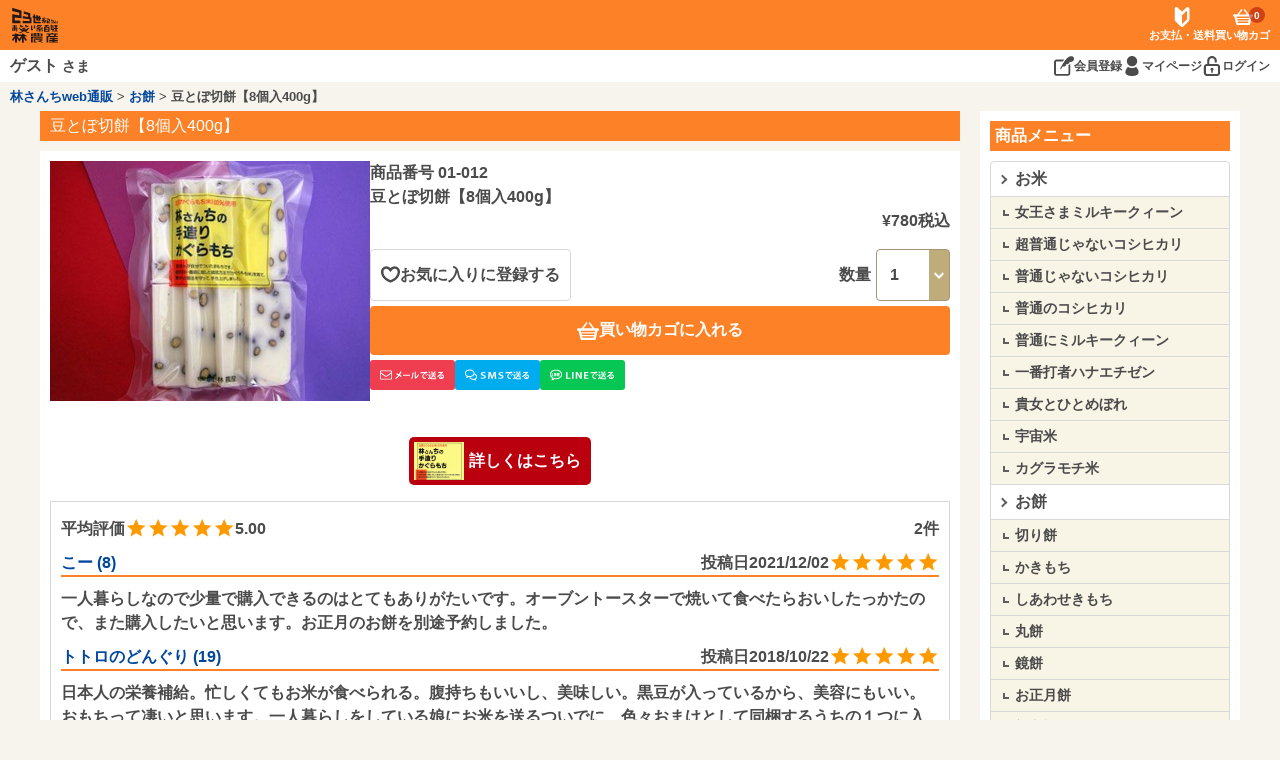

--- FILE ---
content_type: text/html;charset=UTF-8
request_url: https://shop.hayashisanchi.co.jp/c/omochi/kirimochi/01-012
body_size: 7824
content:
<!DOCTYPE html>
<html lang="ja"><head>
  <meta charset="UTF-8">
  
  <title>豆とぼ切餅【8個入400g】 | 林さんちweb通販</title>
  <meta name="viewport" content="width=device-width">


    <meta name="description" content="豆とぼ切餅【8個入400g】 お餅 林さんちweb通販">
    <meta name="keywords" content="豆とぼ切餅【8個入400g】,お餅,林さんちweb通販">
  
  <link rel="stylesheet" href="https://komemoti.itembox.design/system/fs_style.css?t=20251118042547">
  <link rel="stylesheet" href="https://komemoti.itembox.design/generate/theme4/fs_original.css?t=20251118042547">
  
  <link rel="canonical" href="https://shop.hayashisanchi.co.jp/c/omochi/01-012">
  
  
  
  
  <script>
    window._FS=window._FS||{};_FS.val={"tiktok":{"enabled":false,"pixelCode":null},"recaptcha":{"enabled":false,"siteKey":null},"clientInfo":{"memberId":"guest","fullName":"ゲスト","lastName":"","firstName":"ゲスト","nickName":"ゲスト","stageId":"","stageName":"","subscribedToNewsletter":"false","loggedIn":"false","totalPoints":"","activePoints":"","pendingPoints":"","purchasePointExpiration":"","specialPointExpiration":"","specialPoints":"","pointRate":"","companyName":"","membershipCardNo":"","wishlist":"","prefecture":""},"enhancedEC":{"ga4Dimensions":{"userScope":{"login":"{@ member.logged_in @}","stage":"{@ member.stage_order @}"}},"amazonCheckoutName":"Amazonペイメント","measurementId":"G-7V93SM57F3","dimensions":{"dimension1":{"key":"log","value":"{@ member.logged_in @}"},"dimension2":{"key":"mem","value":"{@ member.stage_order @}"}}},"shopKey":"komemoti","device":"PC","productType":"1","cart":{"stayOnPage":true}};
  </script>
  
  <script src="/shop/js/webstore-nr.js?t=20251118042547"></script>
  <script src="/shop/js/webstore-vg.js?t=20251118042547"></script>
  
  
  
  
  
  
  
  
    <script type="text/javascript" >
      document.addEventListener('DOMContentLoaded', function() {
        _FS.CMATag('{"fs_member_id":"{@ member.id @}","fs_page_kind":"product","fs_product_url":"01-012"}')
      })
    </script>
  
  
  <link rel="stylesheet" type="text/css" href="https://komemoti.itembox.design/item/css/general.css?t=20251118042547">
<script type="text/javascript" src="https://komemoti.itembox.design/item/s/hayashisanchi.js?t=20251118042547"></script>
<script async src="https://www.googletagmanager.com/gtag/js?id=G-7V93SM57F3"></script>


</head>
<body class="fs-body-product fs-body-product-01-012" id="fs_ProductDetails">

<div class="fs-l-page">
<header id="hdArea">
	<a href="/" class="hd_top"></a>
	<nav class="hd_ico">
		<a href="/f/guide" class="in_guide">お支払・送料</a>
		<a href="/p/cart" class="in_cart">買い物カゴ<span class="fs-client-cart-count"></span></a>
		<label for="ctrl_sdCHK" class="in_search">商品MENU</label>
	</nav>
</header>
<ul id="navArea" class="fs-clientInfo">
	<li class="nav_name"><p>{@ member.last_name @} {@ member.first_name @} <span class="in_sama">さま</span></p></li>
	<li class="nav_ico">
		<a href="/p/register" class="in_regi in_false {@ member.logged_in @}">会員登録</a>
		<a href="/my/wishlist" class="in_wish in_true {@ member.logged_in @}">お気に入り</a>
		<a href="/my/top" class="in_my">マイページ</a>
		<a href="/p/login" class="in_login in_false {@ member.logged_in @}">ログイン</a>
		<a href="/p/logout" class="in_logout in_true {@ member.logged_in @}">ログアウト</a>
	</li>
</ul>
<!-- **パンくずリストパーツ （システムパーツ） ↓↓ -->
<nav class="fs-c-breadcrumb">
<ol class="fs-c-breadcrumb__list">
<li class="fs-c-breadcrumb__listItem">
<a href="/">林さんちweb通販</a>
</li>
<li class="fs-c-breadcrumb__listItem">
<a href="/c/omochi">お餅</a>
</li>
<li class="fs-c-breadcrumb__listItem">
豆とぼ切餅【8個入400g】
</li>
</ol>
</nav>
<!-- **パンくずリストパーツ （システムパーツ） ↑↑ -->
<main id="mArea" class="fs-l-main"><div id="fs-page-error-container" class="fs-c-panelContainer">
  
  
</div>
<section id="contArea"><h2 class="cont_pg_ttl">豆とぼ切餅【8個入400g】&ensp;</h2>
<!-- **商品詳細エリア（システムパーツグループ）↓↓ -->
<form id="fs_form">
<input type="hidden" name="productId" value="140">

<div class="fs-l-productLayout fs-system-product" data-product-id="140" data-vertical-variation-no="" data-horizontal-variation-no=""><section id="cont_column"><div id="cont_column_left"><!-- **商品画像繰り返しパーツ（システムパーツ） ↓↓ -->


  <div class="fs-c-productPlainImage fs-c-productPlainImage--0">
    <img data-layzr="https://komemoti.itembox.design/product/001/000000000140/000000000140-01-l.jpg?t&#x3D;20251118042547" alt="" src="https://komemoti.itembox.design/item/src/loading.svg?t&#x3D;20251118042547">
  </div>


<!-- **商品画像繰り返しパーツ（システムパーツ） ↑↑ --></div>
<div id="cont_column_right">

<!-- **商品番号パーツ（システムパーツ）↓↓ -->
<div class="fs-c-productNumber">
  <span class="fs-c-productNumber__label">商品番号</span>
  <span class="fs-c-productNumber__number">01-012</span>
</div>
<!-- **商品番号パーツ（システムパーツ）↑↑ -->

<!-- **商品名パーツ（システムパーツ）↓↓ -->
<h1 class="fs-c-productNameHeading fs-c-heading">
  
  <span class="fs-c-productNameHeading__name">豆とぼ切餅【8個入400g】</span>
</h1>
<!-- **商品名パーツ（システムパーツ）↑↑ -->
<!-- **商品説明（小）表示（システムパーツ）↓↓ -->
<div class="fs-p-productDescription fs-p-productDescription--short"></div>
<!-- **商品説明（小）表示（システムパーツ）↑↑ -->
<!-- **商品価格パーツ（システムパーツ）↓↓ -->

<div class="fs-c-productPrices fs-c-productPrices--productDetail">
<div class="fs-c-productPrice fs-c-productPrice--selling">

  
    
    <span class="fs-c-productPrice__main">
      
        <span class="fs-c-productPrice__main__label">販売価格</span>
      
      <span class="fs-c-productPrice__main__price fs-c-price">
        <span class="fs-c-price__currencyMark">&yen;</span>
        <span class="fs-c-price__value">780</span>
      </span>
    </span>
    <span class="fs-c-productPrice__addon">
      <span class="fs-c-productPrice__addon__label">税込</span>
    </span>
    
  

</div>

</div>

<!-- **商品価格パーツ（システムパーツ）↑↑ -->



  





<!-- **カート・セレクトボックスのみパーツ（システムパーツ）↓↓ -->

  <input type="hidden" name="verticalVariationNo" value="">
  <input type="hidden" name="horizontalVariationNo" value="">
  <input type="hidden" name="verticalAdminNo" value="">
  <input type="hidden" name="horizontalAdminNo" value="">
  <input type="hidden" name="verticalVariationName" value="">
  <input type="hidden" name="horizontalVariationName" value="">
  <input type="hidden" name="staffStartSkuCode" value="">




  
<div class="fs-c-productQuantityAndWishlist" data-product-id="140" data-vertical-variation-no="" data-horizontal-variation-no="">
  
    <span class="fs-c-productQuantityAndWishlist__wishlist fs-c-buttonContainer">
      <button type="button" class="fs-c-button--addToWishList--detail fs-c-button--particular">
<span class="fs-c-button__label">お気に入りに登録する</span>
</button>
    </span>
  
  
    <span class="fs-c-productQuantityAndWishlist__quantity fs-c-quantity fs-system-assistTarget">
      <select name="quantity" class="fs-c-quantity__select fs-system-quantity-list" data-cart-type="normal">
    <option value="1" selected="">1</option>
    <option value="2">2</option>
    <option value="3">3</option>
    <option value="4">4</option>
    <option value="5">5</option>
    <option value="6">6</option>
    <option value="7">7</option>
    <option value="8">8</option>
    <option value="9">9</option>
    <option value="10">10+</option>
</select>
<input name="quantity" class="fs-c-quantity__number fs-system-quantity-text" value="1" maxlength="4" style="display:none" type="tel" data-cart-type="normal" disabled>
<span class="fs-c-quantity__message"></span>
    </span>
  
</div>
<div class="fs-c-productActionButton fs-c-buttonContainer" data-product-id="140" data-vertical-variation-no="" data-horizontal-variation-no="">
  
          <button type="button" class="fs-c-button--addToCart--detail fs-c-button--primary">
<span class="fs-c-button__label">買い物カゴに入れる</span>
</button>
      
  
</div>






  

<script class="fs-system-add_to_cart" type="text/html">
<button type="button" class="fs-c-button--addToCart--detail fs-c-button--primary">
<span class="fs-c-button__label">買い物カゴに入れる</span>
</button>
</script>
<script  class="fs-system-subscribe_to_arrival_notice" type="text/html">
<button type="button" class="fs-c-button--subscribeToArrivalNotice--detail fs-c-button--secondary">
<span class="fs-c-button__label">再入荷お知らせ</span>
</button>
</script>
<!-- **カート・セレクトボックスのみパーツ（システムパーツ）↑↑ -->
<nav class="cont_sms">
	<a class="in_mail" href="mailto:?subject=林さんちweb通販&amp;body=豆とぼ切餅【8個入400g】%0d%0a780%E5%86%86%0d%0ahttps://shop.hayashisanchi.co.jp/c/omochi/kirimochi/01-012"></a>
	<a class="in_sms" href="sms:?body=林さんちweb通販%0d%0a豆とぼ切餅【8個入400g】%0d%0a780%E5%86%86%0d%0ahttps://shop.hayashisanchi.co.jp/c/omochi/kirimochi/01-012"></a>
	<a class="in_line" href="line://msg/text/林さんちweb通販%0d%0a豆とぼ切餅【8個入400g】%0d%0a780%E5%86%86%0d%0ahttps://shop.hayashisanchi.co.jp/c/omochi/kirimochi/01-012"></a>
</nav></div></section>
<!-- **商品説明（大）表示（システムパーツ）↓↓ -->
<div class="fs-p-productDescription fs-p-productDescription--full"></div>
<!-- **商品説明（大）表示（システムパーツ）↑↑ -->
<nav class="cont_catBanner">
	<a href="https://www.hayashisanchi.co.jp/shop/omochi/kirimochi/" class="in_banner item_kirimochi"></a>
</nav>








  <!-- **レビューパーツ（システムパーツ）↓↓ -->
  <div class="fs-c-productReview">
    
      
<div class="fs-c-productReview__aggregateRating fs-c-aggregateRating">
  <div class="fs-c-aggregateRating__rating fs-c-rating">
    <div class="fs-c-rating__stars fs-c-reviewStars" data-ratingCount="5.0"></div>
    <div class="fs-c-rating__value" aria-label="レビュー平均評価 5.00">5.00</div>
  </div>
  <div class="fs-c-aggregateRating__count" aria-label="レビュー件数 2">2</div>
</div>

    
    
      <ul class="fs-c-productReview__reviewList fs-c-reviewList fs-c-reviewList--productDescription">
        <li class="fs-c-reviewList__item">
          <div class="fs-c-reviewList__item__info fs-c-reviewInfo fs-c-reviewInfo--productDescription">
            <div class="fs-c-reviewInfo__reviewer fs-c-reviewer">
              <div class="fs-c-reviewer__name">
                
                <a href="/p/reviews?reviewer&#x3D;80">
                  <span class="fs-c-reviewer__name__nickname">こー</span>
                  <span class="fs-c-reviewer__name__reviewNumber">8</span>
                </a>
                
              </div>
              
              <div class="fs-c-reviewer__status"><span class="fs-c-reviewerStatus">購入者</span></div>
              
              <div class="fs-c-reviewer__profile">
                
                <span class="fs-c-reviewer__profile__status">非公開</span>
                
              </div>
            </div>
            <dl class="fs-c-reviewInfo__date">
              <dt>投稿日</dt>
              <dd>
                <time datetime="2021-12-02" class="fs-c-time">
                    2021/12/02
                </time>
              </dd>
            </dl>
            <div class="fs-c-reviewRating">
              <div class="fs-c-reviewInfo__stars fs-c-reviewStars" data-ratingcount="5.0"></div>
            </div>
          </div>
          <div class="fs-c-reviewList__item__body fs-c-reviewBody">一人暮らしなので少量で購入できるのはとてもありがたいです。オーブントースターで焼いて食べたらおいしたっかたので、また購入したいと思います。お正月のお餅を別途予約しました。</div>
        </li><li class="fs-c-reviewList__item">
          <div class="fs-c-reviewList__item__info fs-c-reviewInfo fs-c-reviewInfo--productDescription">
            <div class="fs-c-reviewInfo__reviewer fs-c-reviewer">
              <div class="fs-c-reviewer__name">
                
                <a href="/p/reviews?reviewer&#x3D;40">
                  <span class="fs-c-reviewer__name__nickname">トトロのどんぐり</span>
                  <span class="fs-c-reviewer__name__reviewNumber">19</span>
                </a>
                
              </div>
              
              <div class="fs-c-reviewer__status"><span class="fs-c-reviewerStatus">購入者</span></div>
              
              <div class="fs-c-reviewer__profile">
                
                <span class="fs-c-reviewer__profile__prefecture">愛知県</span>
                <span class="fs-c-reviewer__profile__ageGroup">60代</span>
                <span class="fs-c-reviewer__profile__gender">女性</span>
                
              </div>
            </div>
            <dl class="fs-c-reviewInfo__date">
              <dt>投稿日</dt>
              <dd>
                <time datetime="2018-10-22" class="fs-c-time">
                    2018/10/22
                </time>
              </dd>
            </dl>
            <div class="fs-c-reviewRating">
              <div class="fs-c-reviewInfo__stars fs-c-reviewStars" data-ratingcount="5.0"></div>
            </div>
          </div>
          <div class="fs-c-reviewList__item__body fs-c-reviewBody">日本人の栄養補給。忙しくてもお米が食べられる。腹持ちもいいし、美味しい。黒豆が入っているから、美容にもいい。おもちって凄いと思います。一人暮らしをしている娘にお米を送るついでに、色々おまけとして同梱するうちの１つに入れてみました。トースターで焼いて熱々を食べれば、元気が出てくるだろうと思うし、取りあえずお菓子で済ませるというような事にならない為にも、常備品としてあると便利ですね。
娘から届いて早速、このお餅を食べたと連絡がありました。午前着指定してあるのですが、荷物がいつもお昼ギリギリに届くようで、仕事に出かける前に、急いで食べるにはやっぱりお餅は便利ですね。このお豆のはいったのが1番好きだと言っています。林さんちのお米ですからね！　安心で美味しいのが、何よりです。

娘からの感想です。『お餅はやっぱり黒豆の入った豆餅が美味しい！！　豆が沢山入っていて満足です。腹持ちもいいし、忙しい時に助かっています。母から送られてくる、林さんちのお米とお餅で、私は健康を維持出来ていると思います。お米が美味しいから、お餅も美味しいのは当たり前ですね。』との事です。</div>
        </li>
      </ul>
      <div class="fs-c-productReview__allReviews fs-c-buttonContainer fs-c-buttonContainer--viewAllReviews">
<a href="/p/reviews/01-012" class="fs-c-button--viewAllReviews fs-c-button--plain">
  <span class="fs-c-button__label">すべてのレビューを見る</span>
</a>
</div>
    
    <div class="fs-c-productReview__addReview fs-c-buttonContainer fs-c-buttonContainer--addReview--detail">
<a href="/p/product/review/01-012/write" class="fs-c-button--addReview--detail fs-c-button--plain">
  <span class="fs-c-button__label">レビューを書く</span>
</a>
</div>
  </div>
  <!-- **レビューパーツ（システムパーツ）↑↑ -->


</div>


<span data-id="fs-analytics" data-product-url="01-012" data-eec="{&quot;list_name&quot;:&quot;豆とぼ切餅【&quot;,&quot;fs-remove_from_cart-price&quot;:780,&quot;id&quot;:&quot;01-012&quot;,&quot;fs-begin_checkout-price&quot;:780,&quot;price&quot;:780,&quot;fs-select_content-price&quot;:780,&quot;category&quot;:&quot;お餅&quot;,&quot;fs-add_to_cart-price&quot;:780,&quot;name&quot;:&quot;豆とぼ切餅【8個入400g】&quot;,&quot;quantity&quot;:1}" data-ga4="{&quot;items&quot;:[{&quot;item_category&quot;:&quot;お餅&quot;,&quot;item_id&quot;:&quot;01-012&quot;,&quot;fs-select_item-price&quot;:780,&quot;price&quot;:780,&quot;currency&quot;:&quot;JPY&quot;,&quot;fs-add_payment_info-price&quot;:780,&quot;fs-add_to_cart-price&quot;:780,&quot;item_name&quot;:&quot;豆とぼ切餅【8個入400g】&quot;,&quot;fs-view_item-price&quot;:780,&quot;fs-select_content-price&quot;:780,&quot;fs-remove_from_cart-price&quot;:780,&quot;fs-begin_checkout-price&quot;:780,&quot;item_list_name&quot;:&quot;豆とぼ切&quot;,&quot;quantity&quot;:1,&quot;item_list_id&quot;:&quot;product&quot;}],&quot;item_list_name&quot;:&quot;豆とぼ切&quot;,&quot;currency&quot;:&quot;JPY&quot;,&quot;item_list_id&quot;:&quot;product&quot;,&quot;value&quot;:780}" data-category-eec="{&quot;01-012&quot;:{&quot;type&quot;:&quot;1&quot;}}" data-category-ga4="{&quot;01-012&quot;:{&quot;type&quot;:&quot;1&quot;}}"></span>

</form>
<!-- **商品詳細エリア（システムパーツグループ）↑↑ -->

	<nav class="cont_cargo">
<a href="/p/cart">
	<ul class="in_txt">
		<li class="in_info">買い物カゴをみる</li>
		<li class="in_cnt"><span class="fs-client-cart-count"></span>点の商品が入っています</li>
	</ul>
</a>
	</nav></section>
<input type="checkbox" name="ctrl_sdCHK" id="ctrl_sdCHK">
<aside id="sideArea">
		<label for="ctrl_sdCHK" class="sd_close">閉じる</label>
		<p class="sd_ttl">商品メニュー</p>
<ul class="sd_category fs-pt-menu fs-pt-menu--lv1">

<li class="fs-pt-menu__item fs-pt-menu__item--lv1 fs-pt_menu__item--okome">
<span class="fs-pt-menu__heading fs-pt-menu__heading--lv1">
<a href="/c/okome" class="fs-pt-menu__link fs-pt-menu__link--lv1">お米</a>
</span>
<ul class="fs-pt-menu__submenu fs-pt-menu--lv2">

<li class="fs-pt-menu__item fs-pt-menu__item--lv2 fs-pt_menu__item--queen-milkyqueen">
<span class="fs-pt-menu__heading fs-pt-menu__heading--lv2">
<a href="/c/okome/queen-milkyqueen" class="fs-pt-menu__link fs-pt-menu__link--lv2">女王さまミルキークィーン</a>
</span>
</li>


<li class="fs-pt-menu__item fs-pt-menu__item--lv2 fs-pt_menu__item--tyou-koshi">
<span class="fs-pt-menu__heading fs-pt-menu__heading--lv2">
<a href="/c/okome/tyou-koshi" class="fs-pt-menu__link fs-pt-menu__link--lv2">超普通じゃないコシヒカリ</a>
</span>
</li>


<li class="fs-pt-menu__item fs-pt-menu__item--lv2 fs-pt_menu__item--nohutuu-koshi">
<span class="fs-pt-menu__heading fs-pt-menu__heading--lv2">
<a href="/c/okome/nohutuu-koshi" class="fs-pt-menu__link fs-pt-menu__link--lv2">普通じゃないコシヒカリ</a>
</span>
</li>


<li class="fs-pt-menu__item fs-pt-menu__item--lv2 fs-pt_menu__item--koshihikari">
<span class="fs-pt-menu__heading fs-pt-menu__heading--lv2">
<a href="/c/okome/koshihikari" class="fs-pt-menu__link fs-pt-menu__link--lv2">普通のコシヒカリ</a>
</span>
</li>


<li class="fs-pt-menu__item fs-pt-menu__item--lv2 fs-pt_menu__item--milkyqueen">
<span class="fs-pt-menu__heading fs-pt-menu__heading--lv2">
<a href="/c/okome/milkyqueen" class="fs-pt-menu__link fs-pt-menu__link--lv2">普通にミルキークィーン</a>
</span>
</li>


<li class="fs-pt-menu__item fs-pt-menu__item--lv2 fs-pt_menu__item--hanaechizen">
<span class="fs-pt-menu__heading fs-pt-menu__heading--lv2">
<a href="/c/okome/hanaechizen" class="fs-pt-menu__link fs-pt-menu__link--lv2">一番打者ハナエチゼン</a>
</span>
</li>


<li class="fs-pt-menu__item fs-pt-menu__item--lv2 fs-pt_menu__item--hitomebore">
<span class="fs-pt-menu__heading fs-pt-menu__heading--lv2">
<a href="/c/okome/hitomebore" class="fs-pt-menu__link fs-pt-menu__link--lv2">貴女とひとめぼれ</a>
</span>
</li>


<li class="fs-pt-menu__item fs-pt-menu__item--lv2 fs-pt_menu__item--uchuumai">
<span class="fs-pt-menu__heading fs-pt-menu__heading--lv2">
<a href="/c/okome/uchuumai" class="fs-pt-menu__link fs-pt-menu__link--lv2">宇宙米</a>
</span>
</li>


<li class="fs-pt-menu__item fs-pt-menu__item--lv2 fs-pt_menu__item--kaguramochi">
<span class="fs-pt-menu__heading fs-pt-menu__heading--lv2">
<a href="/c/okome/kaguramochi" class="fs-pt-menu__link fs-pt-menu__link--lv2">カグラモチ米</a>
</span>
</li>

</ul>

</li>


<li class="fs-pt-menu__item fs-pt-menu__item--lv1 fs-pt_menu__item--omochi">
<span class="fs-pt-menu__heading fs-pt-menu__heading--lv1">
<a href="/c/omochi" class="fs-pt-menu__link fs-pt-menu__link--lv1">お餅</a>
</span>
<ul class="fs-pt-menu__submenu fs-pt-menu--lv2">

<li class="fs-pt-menu__item fs-pt-menu__item--lv2 fs-pt_menu__item--kirimochi">
<span class="fs-pt-menu__heading fs-pt-menu__heading--lv2">
<a href="/c/omochi/kirimochi" class="fs-pt-menu__link fs-pt-menu__link--lv2">切り餅</a>
</span>
</li>


<li class="fs-pt-menu__item fs-pt-menu__item--lv2 fs-pt_menu__item--kakimochi">
<span class="fs-pt-menu__heading fs-pt-menu__heading--lv2">
<a href="/c/omochi/kakimochi" class="fs-pt-menu__link fs-pt-menu__link--lv2">かきもち</a>
</span>
</li>


<li class="fs-pt-menu__item fs-pt-menu__item--lv2 fs-pt_menu__item--kimochi">
<span class="fs-pt-menu__heading fs-pt-menu__heading--lv2">
<a href="/c/omochi/kimochi" class="fs-pt-menu__link fs-pt-menu__link--lv2">しあわせきもち</a>
</span>
</li>


<li class="fs-pt-menu__item fs-pt-menu__item--lv2 fs-pt_menu__item--marumochi">
<span class="fs-pt-menu__heading fs-pt-menu__heading--lv2">
<a href="/c/omochi/marumochi" class="fs-pt-menu__link fs-pt-menu__link--lv2">丸餅</a>
</span>
</li>


<li class="fs-pt-menu__item fs-pt-menu__item--lv2 fs-pt_menu__item--kagamimochi">
<span class="fs-pt-menu__heading fs-pt-menu__heading--lv2">
<a href="/c/omochi/kagamimochi" class="fs-pt-menu__link fs-pt-menu__link--lv2">鏡餅</a>
</span>
</li>


<li class="fs-pt-menu__item fs-pt-menu__item--lv2 fs-pt_menu__item--osyougatsu">
<span class="fs-pt-menu__heading fs-pt-menu__heading--lv2">
<a href="/c/omochi/osyougatsu" class="fs-pt-menu__link fs-pt-menu__link--lv2">お正月餅</a>
</span>
</li>


<li class="fs-pt-menu__item fs-pt-menu__item--lv2 fs-pt_menu__item--iwaimochi40">
<span class="fs-pt-menu__heading fs-pt-menu__heading--lv2">
<a href="/c/omochi/iwaimochi40" class="fs-pt-menu__link fs-pt-menu__link--lv2">初老祝い餅</a>
</span>
</li>


<li class="fs-pt-menu__item fs-pt-menu__item--lv2 fs-pt_menu__item--iwaimochi60">
<span class="fs-pt-menu__heading fs-pt-menu__heading--lv2">
<a href="/c/omochi/iwaimochi60" class="fs-pt-menu__link fs-pt-menu__link--lv2">還暦祝い餅</a>
</span>
</li>


<li class="fs-pt-menu__item fs-pt-menu__item--lv2 fs-pt_menu__item--iwaimochi25">
<span class="fs-pt-menu__heading fs-pt-menu__heading--lv2">
<a href="/c/omochi/iwaimochi25" class="fs-pt-menu__link fs-pt-menu__link--lv2">二十五祝い餅</a>
</span>
</li>


<li class="fs-pt-menu__item fs-pt-menu__item--lv2 fs-pt_menu__item--iwaimochi">
<span class="fs-pt-menu__heading fs-pt-menu__heading--lv2">
<a href="/c/omochi/iwaimochi" class="fs-pt-menu__link fs-pt-menu__link--lv2">祝い餅</a>
</span>
</li>


<li class="fs-pt-menu__item fs-pt-menu__item--lv2 fs-pt_menu__item--hishimochi">
<span class="fs-pt-menu__heading fs-pt-menu__heading--lv2">
<a href="/c/omochi/hishimochi" class="fs-pt-menu__link fs-pt-menu__link--lv2">ひし餅</a>
</span>
</li>

</ul>

</li>


<li class="fs-pt-menu__item fs-pt-menu__item--lv1 fs-pt_menu__item--daizumiso">
<span class="fs-pt-menu__heading fs-pt-menu__heading--lv1">
<a href="/c/daizumiso" class="fs-pt-menu__link fs-pt-menu__link--lv1">大豆味噌糀</a>
</span>
<ul class="fs-pt-menu__submenu fs-pt-menu--lv2">

<li class="fs-pt-menu__item fs-pt-menu__item--lv2 fs-pt_menu__item--daizu">
<span class="fs-pt-menu__heading fs-pt-menu__heading--lv2">
<a href="/c/daizumiso/daizu" class="fs-pt-menu__link fs-pt-menu__link--lv2">エンレイ大豆</a>
</span>
</li>


<li class="fs-pt-menu__item fs-pt-menu__item--lv2 fs-pt_menu__item--miso">
<span class="fs-pt-menu__heading fs-pt-menu__heading--lv2">
<a href="/c/daizumiso/miso" class="fs-pt-menu__link fs-pt-menu__link--lv2">手造り味噌</a>
</span>
</li>


<li class="fs-pt-menu__item fs-pt-menu__item--lv2 fs-pt_menu__item--kouji">
<span class="fs-pt-menu__heading fs-pt-menu__heading--lv2">
<a href="/c/daizumiso/kouji" class="fs-pt-menu__link fs-pt-menu__link--lv2">米糀</a>
</span>
</li>

</ul>

</li>


<li class="fs-pt-menu__item fs-pt-menu__item--lv1 fs-pt_menu__item--komeko">
<span class="fs-pt-menu__heading fs-pt-menu__heading--lv1">
<a href="/c/komeko" class="fs-pt-menu__link fs-pt-menu__link--lv1">米粉</a>
</span>
</li>


<li class="fs-pt-menu__item fs-pt-menu__item--lv1 fs-pt_menu__item--ocha">
<span class="fs-pt-menu__heading fs-pt-menu__heading--lv1">
<a href="/c/ocha" class="fs-pt-menu__link fs-pt-menu__link--lv1">宇宙茶</a>
</span>
</li>


<li class="fs-pt-menu__item fs-pt-menu__item--lv1 fs-pt_menu__item--sonota">
<span class="fs-pt-menu__heading fs-pt-menu__heading--lv1">
<a href="/c/sonota" class="fs-pt-menu__link fs-pt-menu__link--lv1">その他</a>
</span>
</li>

</ul>


		<p class="sd_ttl">商品を検索する</p>
		<form action="/p/search" method="get" class="sd_search">
			<dl>
			<dt>キーワード</dt>
			<dd class="in_kw"><input type="text" name="keyword" maxlength="1000" value=""></dd>
			<dt>価格帯</dt>
			<dd class="in_price">
				<input type="text" name="minprice" maxlength="9" value="" placeholder="円"><span>〜</span>
				<input type="text" name="maxprice" maxlength="9" value="" placeholder="円">
			</dd>
			<dt class="in_no">商品番号</dt>
			<dd><input type="text" name="goodsno" maxlength="32" value=""></dd>
			</dl>
			<button type="submit" class="in_btn">検索</button>
		</form>
<nav class="sd_info">
	<a href="https://www.hayashisanchi.co.jp/"><img src="https://komemoti.itembox.design/item/img/banner/banner_blog.jpg?t=20251118042547" alt="林さんちのWebサイト" loading="lazy"></a>
</nav>

</aside></main>
<footer id="ftArea">
	<nav class="ft_nav">
		<a href="//www.hayashisanchi.co.jp/">Webサイト</a>
		<a href="/">Web通販</a>
		<a href="//www.hayashisanchi.co.jp/company/">会社概要</a>
		<a href="/p/about/privacy-policy">個人情報保護方針</a>
		<a href="/p/about/terms">特定商取引法に基づく表記</a>
		<a href="/p/about/member-agreement">会員規約</a>
	</nav>
	<small class="ft_copy">&copy;&ensp;2023&ensp;23世紀型お笑い系百姓&ensp;林農産</small>
</footer>

<script type="application/ld+json">
{
    "@context": "http://schema.org",
    "@type": "BreadcrumbList",
    "itemListElement": [{
        "@type": "ListItem",
        "position": 1,
        "item": {
            "@id": "https://shop.hayashisanchi.co.jp/",
            "name": "林さんちweb通販"
        }
    },{
        "@type": "ListItem",
        "position": 2,
        "item": {
            "@id": "https://shop.hayashisanchi.co.jp/c/omochi",
            "name": "お餅"
        }
    },{
        "@type": "ListItem",
        "position": 3,
        "item": {
            "@id": "https://shop.hayashisanchi.co.jp/c/omochi/kirimochi/01-012",
            "name": "豆とぼ切餅【8個入400g】",
            "image": "https://komemoti.itembox.design/product/001/000000000140/000000000140-01-l.jpg?t&#x3D;20251118042547"
        }
    }]
}
</script>




<script type="application/ld+json">
{
  "@context": "http://schema.org",
  "@type": "Product",
  "name": "豆とぼ切餅【8個入400g】",
  "image": "https://komemoti.itembox.design/product/001/000000000140/000000000140-01-xs.jpg?t&#x3D;20251118042547",
  "aggregateRating": {
    "@type": "AggregateRating",
    "ratingValue": "5.00",
    "reviewCount": "2"
  },
  "offers": {
    "@type": "Offer",
    "priceCurrency": "JPY",
    "price": "780",
    "itemCondition": "http://schema.org/NewCondition",
    "availability": "http://schema.org/InStock",
    "seller": {
      "@type": "Organization",
      "name": "林さんちweb通販"
    }
  }
}
</script>



</div>
<script class="fs-system-icon_remove" type="text/html">
<button type="button" class="fs-c-button--removeFromWishList--icon fs-c-button--particular">
<span class="fs-c-button__label">お気に入りを解除</span>
</button>
</script>
<script  class="fs-system-icon_add" type="text/html">
<button type="button" class="fs-c-button--addToWishList--icon fs-c-button--particular">
<span class="fs-c-button__label">お気に入りに追加</span>
</button>
</script>
<script class="fs-system-detail_remove" type="text/html">
<button type="button" class="fs-c-button--removeFromWishList--detail fs-c-button--particular">
<span class="fs-c-button__label">お気に入りを解除する</span>
</button>
</script>
<script class="fs-system-detail_add" type="text/html">
<button type="button" class="fs-c-button--addToWishList--detail fs-c-button--particular">
<span class="fs-c-button__label">お気に入りに登録する</span>
</button>
</script>






<script src="/shop/js/webstore.js?t=20251118042547"></script>
</body></html>

--- FILE ---
content_type: text/css
request_url: https://komemoti.itembox.design/generate/theme4/fs_original.css?t=20251118042547
body_size: 356
content:
*,*::before,*::after{margin:0;padding:0;border:0;-webkit-box-sizing:border-box;-moz-box-sizing:border-box;box-sizing:border-box;font:inherit;word-break:break-all;}*:focus {outline: none;}html{top:0;left:0;right:0;margin:auto;overflow-y:scroll;scroll-behavior: smooth;}html,body{height:100%;}a{color:inherit;text-decoration: none;tap-highlight-color: rgba(0,0,0,0);-webkit-tap-highlight-color: rgba(0,0,0,0);cursor: pointer;}input,select,textarea,button{outline:0;margin:0;padding:0;border:0;background-color:transparent;font:inherit;color:inherit;}button{cursor:pointer;}main,header,footer,menu,nav,section,article{display:block;margin:0;padding:0;}img{max-width:100%;height:auto;vertical-align:top;}table{border-collapse:collapse;border-spacing:0;}caption,th{text-align:left;}ol,ul{list-style:none;}hr{height:1.0em;border:none;}blockquote,q{quotes:none;}blockquote:before,blockquote:after,q:before,q:after{content:'';content:none;}body{-webkit-text-size-adjust:100%;font-size:100%;font-style:normal;font-weight:normal;font-weight:400;line-height:1.5;}p{margin:0!important;}


--- FILE ---
content_type: text/css
request_url: https://komemoti.itembox.design/item/css/general.css?t=20251118042547
body_size: 11189
content:
html { font-size: 100%; }
body {
	background-color: #f7f3ed;
	color: #4b4b4b;
	font-weight: 600;
	font-family: "Yu Gothic", Meiryo, "Hiragino Kaku Gothic ProN", "Hiragino Sans", sans-serif;
}
/* ページコンテナ */
body > .fs-l-page {
	display: flex;
	flex-flow: column nowrap;
	min-width: 320px;
	min-height: 100vh;
	margin-top: 50px;
}
.fs-preview-header {
	position: fixed;
	top: 0;
	left: 0;
	right: 0;
	z-index: 999999;
}
/* ヘッダーエリア */
#hdArea {
	position: relative;
	position: fixed;
	top: 0;
	left: 0;
	right: 0;
	flex: 0 0 auto;
	display: flex;
	justify-content: flex-end;
	height: 50px;
	background: #fd8227 url('../img/hd_logo.svg') no-repeat 10px center;
	z-index: 99999;
}
#hdArea .hd_top { flex: 1 0 auto; }
#hdArea .hd_ico {
	display: flex;
	align-items: center;
	gap: 10px;
	margin-right: 10px;
	font-size: 11px;
	color: #fff;
}
#hdArea .hd_ico > * {
	position: relative;
	display: flex;
	flex-direction: column;
	justify-content: center;
	align-items: center;
	gap: 2px;
	min-width: 44px;
}
#hdArea .hd_ico > *::before {
	content: "";
	display: block;
	width: 20px;
	height: 20px;
	margin: auto;
	background-repeat: no-repeat;
	background-position: center center;
}
#hdArea .hd_ico .in_cart::before { background-image: url('../img/icow_cargo.svg'); }
#hdArea .hd_ico .in_wish::before { background-image: url('../img/icow_wish.svg'); }
#hdArea .hd_ico .in_search::before { background-image: url('../img/icow_menu.svg'); }
#hdArea .hd_ico .in_guide::before { background-image: url('../img/icow_guide.svg'); }
#hdArea .hd_ico .in_cart { position: relative; }
#hdArea .hd_ico .in_cart .fs-client-cart-count {
	position: absolute;
	top: 0;
	right: 5px;
	display: flex;
	justify-content: center;
	align-items: center;
	width: 16px;
	height: 16px;
	border-radius: 50%;
	background-color: rgba(164,0,0,.5);
	font-size: 10px;
	font-weight: bold;
	color: #fff;
	font-family:'Helvetica','Arial',sans-serif;
}
@media screen and (min-width: 1200px) {
	#hdArea .hd_ico .in_search { display: none; }
}
/* ナビエリア */
#navArea {
	flex: 0 0 auto;
	display: flex;
	align-items: center;
	gap: 2px;
	background-color: #fff;
	padding: 4px 10px;
}
#navArea .nav_name .in_sama { font-size: .9em;  }
@media screen and (max-width: 767px) {
	#navArea { flex-wrap: wrap; }
	#navArea .nav_name { font-size: 12px; }
}
#navArea .nav_ico {
	display: flex;
	justify-content: center;
	align-items: center;
	gap: 10px;
	margin: 0 0 0 auto;
	font-size: 12px;
}
#navArea .nav_ico > a {
	position: relative;
	display: flex;
	justify-content: center;
	align-items: center;
	gap: 2px;
}
#navArea .nav_ico .in_true.false,
#navArea .nav_ico .in_false.true {
	display: none;
}
#navArea .nav_ico > a::before {
	content: "";
	display: block;
	width: 20px;
	height: 20px;
	margin: auto;
	background-repeat: no-repeat;
	background-position: center center;
}
#navArea .nav_ico .in_regi::before { background-image: url('../img/ico_regi.svg'); }
#navArea .nav_ico .in_wish::before { background-image: url('../img/ico_wish.svg'); }
#navArea .nav_ico .in_my::before { background-image: url('../img/ico_my.svg'); }
#navArea .nav_ico .in_login::before { background-image: url('../img/ico_login.svg'); }
#navArea .nav_ico .in_logout::before { background-image: url('../img/ico_logout.svg'); }

/* メインエリア */
#mArea {
	flex: 1 0 auto;
	background-color: inherit;
	width: 100%;
	max-width: 1200px;
	margin: auto;
}
#fs_Top #mArea { padding-top: 20px; }
@media screen and (min-width: 1200px) {
	#mArea {
		display: flex;
		flex-wrap: wrap;
		align-content: flex-start;
	}
	#mArea #sideArea { width: 260px; }
	#mArea #contArea {
		width: 920px;
		margin-right: 20px;
	}
}
#mArea.m_nobc { padding-top: 1.0em; }
/* サイドエリア */
#sideArea {
	padding: 10px;
	background-color: #fff;
}
#sideArea .sd_close {
	position: relative;
	display: flex;
	justify-content: center;
	width: 44px;
	height: 40px;
	margin: 0 0 5px auto;
	padding-top: 22px;
	border: 1px solid #5d5d5d;
	border-radius: 4px;
	background-color: #fff;
	font-size: 11px;
}
#sideArea .sd_close::before,
#sideArea .sd_close::after {
	content: "";
	position: absolute;
	width: 18px;
	height: 2px;
	top: 12px;
	left: 0;
	right: 0;
	display: block;
	margin: auto;
	background-color: #5d5d5d;
}
#sideArea .sd_close::before {
	-webkit-transform:rotate(-45deg) ;
	transform:rotate(-45deg) ;
}
#sideArea .sd_close::after {
	-webkit-transform:rotate(45deg) ;
	transform:rotate(45deg) ;
}
#sideArea .sd_ttl {
	padding: 3px 5px;
	background-color: #fd8227;
	color: #fff;
}
#sideArea .sd_search { padding: 10px 0px 20px; }
#sideArea .sd_search input[type="text"] {
	border: 1px solid #d8d8d8;
	border-radius: 4px;
	background-color: #fff;
}
#sideArea .sd_search dt {
	font-size: .8em;
	font-weight: bold;
}
#sideArea .sd_search dd { padding-bottom: 10px; }
#sideArea .sd_search .in_price {
	display: flex;
	align-items: center;
	gap: 2px;
}
#sideArea .sd_search .in_price span {
	flex: 0 0 auto;
}
#sideArea .sd_search .in_btn {
	width: 100%;
	padding: 3px;
	background-color:  #5d5d5d;
	border-radius: 4px;
	font-size: .8em;
	color: #fff;
}
#sideArea .sd_category {
	margin: 10px 0 20px;
	border: 1px solid #d8d8d8;
	border-radius: 4px;
}
#sideArea .sd_category li.fs-pt-menu__item--lv1:not(:first-child),
#sideArea .sd_category li.fs-pt-menu__item--lv2 {
	border-top: 1px solid #d8d8d8;
}
#sideArea .sd_category .fs-pt-menu__link {
	position: relative;
	display: block;
	padding: 5px 5px 5px 24px;
}
#sideArea .sd_category .fs-pt-menu__link::before {
	content: "";
	position: absolute;
	top: 0;
	bottom: 0;
	left: 0;
	margin: auto;
}
#sideArea .sd_category .fs-pt-menu__link--lv1::before {
	left: 8px;
	width: 7px;
	height: 7px;
	border-top: 2px solid #5d5d5d;
	border-right: 2px solid #5d5d5d;
	-webkit-transform: rotate(45deg);
	transform: rotate(45deg);
}
#sideArea .sd_category .fs-pt-menu__link--lv2 {
	background-color: #f8f4e6;
	font-size: .9em;
}
#sideArea .sd_category .fs-pt-menu__link--lv2::before {
	left: 12px;
	width: 6px;
	height: 6px;
	border-bottom: 2px solid #5d5d5d;
	border-left: 2px solid #5d5d5d;
}
#sideArea .sd_info {
	display: flex;
	flex-direction: column;
	align-items: center;
	gap: 10px;
}
#sideArea .sd_otegaru { padding-top: 20px; }
#sideArea .sd_otegaru a {
	display: flex;
	justify-content: center;
	padding: 0.3em;
	border: 2px solid #d8d8d8;
	border-radius: 5px;
	background-color: #fff;
	color: #333;
}
/* サイドエリアSP */
#ctrl_sdCHK { display: none; }
@media screen and (max-width: 1199px) {
	#sideArea {
		position: fixed;
		top: 0;
		bottom: 0;
		right: 0;
		width: 260px;
		padding-top: 5px;
		box-shadow: -5px 0px 5px -5px #eee;
		background-color: rgba(255, 255, 255, .95);
		overflow-y: scroll;
		z-index: 999999;
	}
	#ctrl_sdCHK:not(:checked) ~ #sideArea { display: none; }
}
@media screen and (min-width: 1200px) {
	#sideArea .sd_close { display: none; }
}
/* 決済ーサイドエリアSP */
@media screen and (max-width: 1199px) {
	#fs_Checkout #hdArea .hd_ico .in_search,
	#fs_Checkout #sideArea,
	#fs_CheckoutWithMultiAddress #hdArea .hd_ico .in_search,
	#fs_CheckoutWithMultiAddress #sideArea,
	#fs_CheckoutMultiAddress #hdArea .hd_ico .in_search,
	#fs_CheckoutMultiAddress #sideArea,
	#fs_CheckoutMultiQuantity #hdArea .hd_ico .in_search,
	#fs_CheckoutMultiQuantity #sideArea,
	#fs_CheckoutMultiOptions #hdArea .hd_ico .in_search,
	#fs_CheckoutMultiOptions #sideArea,
	#fs_CheckoutWithAmazon #hdArea .hd_ico .in_search,
	#fs_CheckoutWithAmazon #sideArea {
		display: none;
	}
}

/* コンテンツエリア */
/* SP自動余白 */
@media screen and (max-width: 1199px) {
	#contArea.in_automargin { margin: 0 10px; }
}
/* サイト告知 */
#contArea .cont_msg {
	margin-bottom: 20px;
	padding: 20px 10px;
	border: 2px solid #d5b2a0;
	background-color: #faf0e6;
}
#contArea .cont_msg_ttl {
	display: flex;
	justify-content: center;
	font-size: 1.4rem;
}
#contArea .cont_msg_txt {
	display: flex;
	flex-direction: column;
	align-items: center;
}
/* ページタイトル */
#contArea .cont_pg_ttl,
#fs_ShoppingCartLogin .fs-c-registeredUsers__title,
#fs_Checkout .fs-c-checkout-preview__title,
#fs_Checkout .fs-c-modal__title,
#fs_CheckoutWithMultiAddress .fs-c-checkout-preview__title,
#fs_CheckoutWithMultiAddress .fs-c-modal__title,
#fs_CheckoutMultiAddress .fs-c-checkout-preview__title,
#fs_CheckoutMultiAddress .fs-c-modal__title,
#fs_CheckoutMultiQuantity .fs-c-checkout-preview__title,
#fs_CheckoutMultiQuantity .fs-c-modal__title,
#fs_CheckoutMultiOptions .fs-c-checkout-preview__title,
#fs_CheckoutMultiOptions .fs-c-modal__title,
#fs_CheckoutWithAmazon .fs-c-checkout-preview__title,
#fs_CheckoutWithAmazon .fs-c-modal__title {
	width: 100%;
	margin-bottom: 10px;
	padding: 3px 10px;
	background-color: #fd8227;
	color: #fff;
}
@media screen and (max-width: 1199px) {
	#contArea:not(.in_automargin) .cont_pg_ttl { margin: 0 10px 10px; }
}
.fs-c-checkout-deliveryMethod__option__title {
	padding: 2px 10px;
	background-color: #5d5d5d;
	color: #fff;
}
/* ページコメント */
#contArea .cont_pg_cmt { padding: 0 10px; }
/* 買い物カゴをみるボタン */
#contArea .cont_cargo {
	display: flex;
	justify-content: center;
	margin: 2.0rem;
}
#contArea .cont_cargo a {
	position: relative;
	display: flex;
	justify-content: center;
	align-items: center;
	padding: 10px 2.4rem;
	border-radius: 100vh;
	background-image: linear-gradient( to bottom, #e60012 0%, #a40000 100% );
	color: #fff;
}
#contArea .cont_cargo a::before {
	content: "";
	display: block;
	width: 2.0rem;
	height: 2.0rem;
	margin-right: 10px;
	background: url('../img/icow_cargo.svg') no-repeat center center;
}
#contArea .cont_cargo .in_txt {
	display: flex;
	flex-direction: column;
	justify-content: center;
	align-items: center;
}
#contArea .cont_cargo .in_info {
	font-size: 1.2rem;
	line-height: 1.5rem;
}
#contArea .cont_cargo .in_cnt {
	font-size: .8rem;
	line-height: .8rem;
}
/* 商品詳細SMSボタン */
#contArea .cont_sms {
	display: flex;
	gap: 5px;
	padding: 5px 0;
}
#contArea .cont_sms > * {
	width: 85px;
	height: 30px;
	border-radius: 3px;
	background-repeat: no-repeat;
	background-position: center center;
}
#contArea .cont_sms .in_mail {
	background-color: #f03e51;
	background-image: url('../img/sms_mail.png');
}
#contArea .cont_sms .in_sms {
	background-color: #00acee;
	background-image: url('../img/sms_sms.png');
}
#contArea .cont_sms .in_line {
	background-color: #06c654;
	background-image: url('../img/sms_line.png');
}

/* カテゴリ詳細バナー */
#contArea .cont_catBanner {
	padding: 0px 10px;
	display: flex;
	align-items: center;
}
#contArea .cont_catBanner .in_banner {
	display: flex;
	align-items: center;
	padding: 5px;
	margin: auto;
	border-radius: 5px;
	background-color: #ba000e;
	color: #fff;
}
#contArea .cont_catBanner .in_banner:hover {
	background-color: #c9171e;
}
#contArea .cont_catBanner .in_banner::before {
	flex: 0 0 auto;
	content: '';
	display: block;
	width: 50px;
	height: 37.5px;
	background-repeat: no-repeat;
	background-position: left center;
	background-size: contain;
}
#contArea .cont_catBanner .in_banner.item_queen-milkyqueen::before { background-image: url('../img/goods/queen-milkyqueen.jpg'); }
#contArea .cont_catBanner .in_banner.item_tyou-koshi::before { background-image: url('../img/goods/tyou-koshi.jpg'); }
#contArea .cont_catBanner .in_banner.item_nohutuu-koshi::before { background-image: url('../img/goods/nohutuu-koshi.jpg'); }
#contArea .cont_catBanner .in_banner.item_koshihikari::before { background-image: url('../img/goods/koshihikari.jpg'); }
#contArea .cont_catBanner .in_banner.item_milkyqueen::before { background-image: url('../img/goods/milkyqueen.jpg'); }
#contArea .cont_catBanner .in_banner.item_hanaechizen::before { background-image: url('../img/goods/hanaechizen.jpg'); }
#contArea .cont_catBanner .in_banner.item_hitomebore::before { background-image: url('../img/goods/hitomebore.jpg'); }
#contArea .cont_catBanner .in_banner.item_uchuumai::before { background-image: url('../img/goods/uchuumai.jpg'); }
#contArea .cont_catBanner .in_banner.item_kaguramochi::before { background-image: url('../img/goods/kaguramochi.jpg'); }
#contArea .cont_catBanner .in_banner.item_kirimochi::before { background-image: url('../img/goods/kirimochi.jpg'); }
#contArea .cont_catBanner .in_banner.item_marumochi::before { background-image: url('../img/goods/marumochi.jpg'); }
#contArea .cont_catBanner .in_banner.item_kimochi::before { background-image: url('../img/goods/kimochi.jpg'); }
#contArea .cont_catBanner .in_banner.item_kakimochi::before { background-image: url('../img/goods/kakimochi.jpg'); }
#contArea .cont_catBanner .in_banner.item_kagamimochi::before { background-image: url('../img/goods/kagamimochi.jpg'); }
#contArea .cont_catBanner .in_banner.item_iwaimochi::before { background-image: url('../img/goods/iwaimochi.jpg'); }
#contArea .cont_catBanner .in_banner.item_hishimochi::before { background-image: url('../img/goods/hishimochi.jpg'); }
#contArea .cont_catBanner .in_banner.item_daizu::before { background-image: url('../img/goods/daizu.jpg'); }
#contArea .cont_catBanner .in_banner.item_miso::before { background-image: url('../img/goods/miso.jpg'); }
#contArea .cont_catBanner .in_banner.item_kouji::before { background-image: url('../img/goods/kouji.jpg'); }
#contArea .cont_catBanner .in_banner.item_komeko::before { background-image: url('../img/goods/komeko.jpg'); }
#contArea .cont_catBanner .in_banner.item_ocha::before { background-image: url('../img/goods/ocha.jpg'); }
#contArea .cont_catBanner .in_banner.item_nougyoudesyacho::before,
#contArea .cont_catBanner .in_banner.item_kinenshi::before,
#contArea .cont_catBanner .in_banner.item_seimaiki::before { display: none; }
#contArea .cont_catBanner .in_banner::after {
	content: '詳しくはこちら';
	padding: 0 5px;

}
/* 商品詳細カラム */
#cont_column {
	display: flex;
	flex-direction: column;
	gap: 10px;
	margin-bottom: 1.0em;
}
#cont_column_left {
	display: flex;
	justify-content: center;
}
#cont_column_right {
	flex: 1 0 auto;
}
@media screen and (min-width: 768px) {
	#cont_column { flex-direction: row; }
	#cont_column_left {
		width: 320px;
	}
}
/*白背景エリア*/
.wbArea {
	padding: 10px;
	background-color: #fff;
}
.wbArea .fs-c-subSection__title {
	margin-bottom: 10px;
	border-bottom: 2px solid #fd8227;
	font-weight: bold;
}
.wbArea .fs-c-inputInformation__message {
	display: flex;
	flex-direction: column;
	align-items: center;
	padding: 20px 0;
}
/* フッターエリア */
#ftArea { flex: 0 0 auto; }
#ftArea .ft_nav {
	display: flex;
	flex-wrap: wrap;
	padding: 5px 45px 5px 10px;
	font-size: 12px;
}
#ftArea .ft_nav > a {
	position: relative;
	padding: 0 5px 0 14px;
}
#ftArea .ft_nav > a::before,
#ftArea .ft_nav > a::after{
	content: "";
	position: absolute;
	top: 0;
	bottom: 0;
	left: 0;
	margin: auto;
}
#ftArea .ft_nav > a::before {
	width: 12px;
	height: 12px;
	border-radius: 25%;
	background: #4b4b4b;
}
#ftArea .ft_nav > a::after {
	left: 5px;
	box-sizing: border-box;
	width: 3px;
	height: 3px;
	border: 3px solid transparent;
	border-left: 3px solid #fff;
}
#ftArea .ft_copy {
	display: flex;
	justify-content: center;
	align-items: center;
	padding: 5px 10px;
	background-color: #fd8227;
	font-size: 13px;
	color: #f7f3ed;
}
/* 上へエリア */
#upArea {
	position: fixed;
	right: 10px;
	bottom: 35px;
	opacity: 0;
	visibility: hidden;
	transition: opacity .5s, visibility .5s, transform .5s;
	z-index: 100;
}
#upArea.isIn {
	opacity: 1;
	visibility: visible;
}
#upArea a {
	display: block;
	width: 40px;
	height: 40px;
	background: #5d5d5d url('../img/up_btn.png') no-repeat center center;
	border-radius: 4px;
	opacity:0.9;
}

/* トップページ */

/*商品メニュー-トップページ*/
#fs_Top .categoryArea {
	display: flex;
	flex-wrap: wrap;
	gap: 10px;
	margin: 2.0em 0;
}
#fs_Top .categoryArea .fs-pt-menu__item { flex: 0 0 auto; }

#fs_Top .categoryArea .fs-pt_menu__item--okome,
#fs_Top .categoryArea .fs-pt_menu__item--omochi,
#fs_Top .categoryArea .fs-pt_menu__item--daizumiso { width: 100%; }
#fs_Top .categoryArea .fs-pt_menu__item--komeko,
#fs_Top .categoryArea .fs-pt_menu__item--ocha { width: calc(50% - 5px); }
@media screen and (min-width: 768px) {
	#fs_Top .categoryArea .fs-pt_menu__item--okome,
	#fs_Top .categoryArea .fs-pt_menu__item--omochi,
	#fs_Top .categoryArea .fs-pt_menu__item--daizumiso { width: calc(50% - 5px); }
	#fs_Top .categoryArea .fs-pt_menu__item--komeko,
	#fs_Top .categoryArea .fs-pt_menu__item--ocha { width: calc(25% - 7.5px); }
}
#fs_Top .categoryArea a,
#fs_Top .categoryArea a::before {
	display: block;
	width: 100%;
	height: 130px;
	background-repeat: no-repeat;
	background-position:  center center;
}
#fs_Top .categoryArea a {
	border: 1px solid #d8d8d8;
	background-size:  cover;
	font-size: 0;
}
#fs_Top .categoryArea .fs-pt_menu__item--okome a { background-image: url('../img/top/cate_bg_okome.jpg'); }
#fs_Top .categoryArea .fs-pt_menu__item--omochi a { background-image: url('../img/top/cate_bg_omochi.jpg'); }
#fs_Top .categoryArea .fs-pt_menu__item--daizumiso a { background-image: url('../img/top/cate_bg_daizumiso.jpg'); }
#fs_Top .categoryArea .fs-pt_menu__item--komeko a { background-image: url('../img/top/cate_bg_komeko.jpg'); }
#fs_Top .categoryArea .fs-pt_menu__item--ocha a { background-image: url('../img/top/cate_bg_ocha.jpg'); }
#fs_Top .categoryArea a::before {
	content: "";
	background-size:  contain;
}
#fs_Top .categoryArea .fs-pt_menu__item--okome a::before { background-image: url('../img/top/cate_ttl_okome.png'); }
#fs_Top .categoryArea .fs-pt_menu__item--omochi a::before { background-image: url('../img/top/cate_ttl_omochi.png'); }
#fs_Top .categoryArea .fs-pt_menu__item--daizumiso a::before { background-image: url('../img/top/cate_ttl_daizumiso.png'); }
#fs_Top .categoryArea .fs-pt_menu__item--komeko a::before { background-image: url('../img/top/cate_ttl_komeko.png'); }
#fs_Top .categoryArea .fs-pt_menu__item--ocha a::before { background-image: url('../img/top/cate_ttl_ocha.png'); }

/*お米を探す-トップページ*/
#fs_Top .shopmenuArea {
	margin: 2.0em 0;
	padding: 20px;
	border: 1px solid #d8d8d8;
	background-color: #fff;
}
#fs_Top .shopmenuArea .in_ttl {
	display: flex;
	justify-content: center;
	padding: 3px 5px;
	background-color: #fe8228;
 	font-weight: bold;
	color: #fff;
}
#fs_Top .shopmenuArea form > p {
	padding: 10px 0 5px;
	font-weight: bold;
}
#fs_Top .shopmenuArea form > label {
	display: inline-block;
	padding-right: 1.0em;
}
#fs_Top .shopmenuArea form > label > input { margin-right: 5px; }
#fs_Top .shopmenuArea button {
	width: 100%;
	margin-top: 1.0em;
	padding: 3px;
	background-color: #5d5d5d;
	border-radius: 4px;
	color: #fff;
}
/*最上部タイトルバナー-トップページ*/
#fs_Top .pg_imgArea {
	padding-bottom: 20px;
	text-align: center;
}
/*上部バナー-トップページ*/
#fs_Top .pg_banaArea {
	display: flex;
	flex-direction: column;
	justify-content: center;
	align-items: center;
	gap: 20px;
	padding: 0 20px 20px;
}

/*サイト告知-トップページ*/
#fs_Top .pg_msgArea {
	display: flex;
	flex-direction: column;
	align-items: center;
	gap: 10px;
	margin-bottom: 20px;
	padding: 20px 10px;
	border: 2px solid #d5b2a0;
	background-color: #faf0e6;
}
#fs_Top .pg_msgArea  .in_ttl {
	display: flex;
	justify-content: center;
	font-size: 1.4rem;
	font-weight: 600;
	color: #a40000;
}
#fs_Top .pg_msgArea  .in_maint {
	display: flex;
	flex-direction: column;
	align-items: center;
	font-size: 1.1rem;
}
#fs_Top .pg_msgArea  .in_maint dd { font-size: 1.4rem; }
#fs_Top .pg_msgArea  .in_txt {
	display: flex;
	flex-direction: column;
	gap: 10px;
	font-size: 1.1rem;
	font-weight: 500;
}
#fs_Top .pg_msgArea  .in_txt div {
	display: flex;
	flex-direction: column;
	align-items: center;
}
#fs_Top .pg_msgArea  .in_txt a {
	color: #00479d;
	text-decoration: underline;
}
#fs_Top .pg_msgArea  .in_txt a:hover { color: #ff5e00; }
#fs_Top .pg_msgArea  .in_txt dt { font-weight: 600; }
#fs_Top .pg_msgArea  .in_link {
	display: flex;
	justify-content: center;
}
#fs_Top .pg_msgArea  .in_link a {
	position: relative;
	display: flex;
	justify-content: center;
	align-items: center;
	padding: 10px 2.4rem;
	border-radius: 100vh;
	background-color: #a40000;
	color: #fff;
}

#fs_Top .pg_banaArea a {
	border: 1px solid #d8d8d8;
}
/*webサイトバナー-トップページ*/
#fs_Top .pg_siteArea {
	display: flex;
	justify-content: center;
	gap: 20px;
	margin: 2.0em 0;
}
/*会社概要-トップページ*/
#fs_Top .pg_infoArea { padding-bottom: 2.0em; }
#fs_Top .pg_infoArea > ul {
	display: flex;
	flex-wrap: wrap;
	justify-content: center;
	gap: 12px;
}
#fs_Top .pg_infoArea .in_info span { display: inline-block; }
#fs_Top .pg_infoArea .in_map a {
	display: flex;
	flex-direction: column;
	align-items: center;
	color: #00479d;
}
#fs_Top .pg_infoArea .in_map a:hover { color: #ff5e00; }
#fs_Top .pg_infoArea .in_txt {
	display: flex;
	justify-content: center;
	width: 100%;
	padding-bottom: 1.0em;
	color: #e60012;
}
@media screen and (min-width: 768px) {
	#fs_Top .pg_infoArea > ul > li:not(.in_txt) {
		width: calc(33.33% - 8px);
	}
}
/*おすすめ商品-トップページ*/
#fs_Top .pg_itemArea {
	padding: 10px;
	background-color: #fff;
}
#fs_Top .pg_itemArea > section { margin-bottom: 2.0rem; }
#fs_Top .pg_itemArea .pg_ttl,
#fs_Top .pg_itemArea .pg_txt {
	display: flex;
	justify-content: center;
}
#fs_Top .pg_itemArea .pg_ttl {
	font-weight: bold;
	font-size: 1.2em;
}
#fs_Top .pg_itemArea .in_ttl {
	display: flex;
	justify-content: center;
	margin: 5px auto;
}

/* elements */
@media screen and (max-width: 1199px) {
 	.e_spblk {
 		margin-left: 20px!important;
 		margin-right: 20px!important;
 	}
}

/* fsパーツ */
/* 共通入力欄 */
.fs-c-inputTable input[type="text"],
.fs-c-inputTable input[type="tel"] { border-radius: 4px; }
.fs-c-inputTable select,
#fs_form select {
	border-radius: 4px;
	border: 1px solid #ccc;
}
.fs-c-inputTable select.is-error { border: 1px solid #da4453; }
/* テーブル */
.fs-c-inputTable { margin: auto; }
.fs-c-inputTable .fs-c-inputTable__headerCell {
	padding: 0 10px 0 0;
	vertical-align: top;
	padding-top: .3em;
}
.fs-c-inputTable .fs-c-inputTable__headerCell label {
	display: flex;
	justify-content: flex-end;
	align-items: center;
	gap: 5px;
}
.fs-c-inputTable .fs-c-inputTable__headerCell label .fs-c-requiredMark {
	width: 25px;
}
.fs-c-inputTable .fs-c-inputTable__headerCell label .fs-c-requiredMark::before {
	content: "必須";
	background-color: #c93037;
	text-align: center;
	font-size: 10px;
	color: #fff;
}
.fs-c-inputTable .fs-c-inputTable__dataCell {
	max-width: 580px;
	padding: 0 0 10px;
}
@media screen and (max-width: 767px) {
	.fs-c-inputTable tr {
		display: flex;
		flex-direction: column;
		padding-bottom: 10px;
	}
	.fs-c-inputTable .fs-c-inputTable__headerCell,
	.fs-c-inputTable .fs-c-inputTable__dataCell {
		padding: 0;
		text-align: left;
	}
	.fs-c-inputTable .fs-c-inputTable__headerCell label { justify-content: flex-start; }
}
.fs-c-cartTable { background-color: #fff; }
.fs-c-cartTable__headerCell,
.fs-c-orderTotalTable th { background-color: #ffffcc; }
.fs-c-inputTable .fs-c-dropdown,
.fs-c-inputTable .fs-c-dropdown__menu { 
	display: inline-block;
	width: auto;
}
/*パスワードアイ*/
#fs_form .fs-c-button--displayPassword,
#fs_form .fs-c-button--hidePassword {
	width: 30px;
	border-left: none;
	background-repeat: no-repeat;
	background-position: center center;
}
#fs_form .fs-c-button--displayPassword { background-image: url('../img/ico_passeye.png'); }
#fs_form .fs-c-button--hidePassword { background-image: url('../img/ico_passeye_off.png'); }
/*小さいボタン*/
.fs-c-buttonContainer,
.fs-c-buttonContainer--pair {
	display: flex;
	justify-content: center;
	gap: 10px;
}
.fs-c-productListItem__control { display: block; }
.fs-c-buttonContainer .fs-c-button--primary,
.fs-c-buttonContainer .fs-c-button--secondary,
.fs-c-buttonContainer .fs-c-button--standard {
	display: flex;
	justify-content: center;
}
.fs-c-buttonContainer .fs-c-button--secondary .fs-c-button__label,
.fs-c-buttonContainer .fs-c-button--primary .fs-c-button__label,
.fs-c-buttonContainer .fs-c-button--standard .fs-c-button__label,
.fs-c-buttonContainer--myPageTop .fs-c-button--plain .fs-c-button__label,
.fs-c-buttonContainer--chooseDestination .fs-c-button--standard .fs-c-button__label,
.fs-c-inputInformation__button .fs-c-button--primary .fs-c-button__label,
.fs-c-inputInformation__button .fs-c-button--standard .fs-c-button__label,
.fs-c-orderHistoryItem__header__button .fs-c-button--plain .fs-c-button__label {
	display: inline-block;
	padding: 4px 10px;
	border-radius: 4px;
	border: 1px solid #d8d8d8;
	background-color: #fff;
}
/*マイページトップボタン*/
.fs-c-buttonContainer--myPageTop { justify-content: flex-end; }
.fs-c-buttonContainer .fs-c-button--myPageTop { padding: 20px 0; }
/*決定ボタン*/
#fs_ShoppingCart .fs-c-continueShopping,
#fs_ShoppingCart .fs-c-cartPayment__button,
#fs_Checkout #fs_button_placeOrder,
#fs_CheckoutWithMultiAddress #fs_button_placeOrder,
#fs_CheckoutMultiQuantity #fs_button_placeOrder,
#fs_CheckoutWithAmazon #fs_button_placeOrder,
#fs_Login .fs-c-button--memberRegister {
	display: flex!important;
	justify-content: center;
}
#fs_ShoppingCart .fs-c-continueShopping a,
#fs_ShoppingCart .fs-c-cartPayment__button a,
#fs_Checkout #fs_button_placeOrder .fs-c-button--primary,
#fs_CheckoutWithMultiAddress #fs_button_placeOrder .fs-c-button--primary,
#fs_CheckoutMultiQuantity #fs_button_placeOrder .fs-c-button--primary,
#fs_CheckoutWithAmazon #fs_button_placeOrder .fs-c-button--primary,
#fs_Login .fs-c-button--memberRegister .fs-c-button__label {
	padding: 10px 2.4rem;
	border-radius: 100vh;
	border: 1px solid #d8d8d8;
	background-color: #fff;
}
#fs_ShoppingCart .fs-c-cartPayment__button a.fs-c-button--primary,
#fs_ShoppingCart .fs-c-cartPayment__button a.fs-c-button--secondary,
#fs_Checkout #fs_button_placeOrder .fs-c-button--primary,
#fs_CheckoutWithMultiAddress #fs_button_placeOrder .fs-c-button--primary,
#fs_CheckoutMultiAddress #fs_button_placeOrder .fs-c-button--primary,
#fs_CheckoutMultiQuantity #fs_button_placeOrder .fs-c-button--primary,
#fs_CheckoutWithAmazon #fs_button_placeOrder .fs-c-button--primary {
	border: none;
	background-image: linear-gradient( to bottom, #e60012 0%, #a40000 100% );
	color: #fff;
}
#fs_ShoppingCart .fs-c-cartPayment__button .fs-c-button__label,
#fs_Checkout #fs_button_placeOrder .fs-c-button--primary .fs-c-button__label,
#fs_CheckoutWithMultiAddress #fs_button_placeOrder .fs-c-button--primary .fs-c-button__label,
#fs_CheckoutMultiAddress #fs_button_placeOrder .fs-c-button--primary .fs-c-button__label,
#fs_CheckoutMultiQuantity #fs_button_placeOrder .fs-c-button--primary .fs-c-button__label,
#fs_CheckoutWithAmazon #fs_button_placeOrder .fs-c-button--primary .fs-c-button__label {
	padding: 0;
	border: none;
	background-color: transparent;
}
/*いくつかのお届け先に送る・お届け先を追加するボタン*/
#fs_CheckoutWithMultiAddress .fs-c-buttonContainer--addDestinationButton,
#fs_CheckoutMultiAddress .fs-c-buttonContainer--addAddressee {
	display: flex!important;
	justify-content: center;
}
#fs_CheckoutWithMultiAddress .fs-c-buttonContainer--addDestinationButton { margin-bottom: 2.0em; }
#fs_CheckoutWithMultiAddress .fs-c-buttonContainer--addDestinationButton > a,
#fs_CheckoutMultiAddress .fs-c-buttonContainer--addAddressee > button {
	padding: 10px 2.4rem;
	border-radius: 100vh;
	border: 1px solid #d8d8d8;
	background-color: #fff;
}
/*お気に入りリスト*/
.fs-c-wishlistProduct__title {
	margin-bottom: 10px;
	border-bottom: 2px solid #fd8227;
	font-weight: bold;
}
.fs-c-wishlistProduct__footer {
	text-align: right;
	font-size: .8em;
}
.fs-c-wishlistProduct__footer a { color: #00479d; }
.fs-c-wishlistProduct__footer:hover { color: #ff5e00; }
/* エラー表示 */
#fs-page-error-container .fs-c-panel { margin : 0 10px 20px; }
/*パンくず*/
.fs-c-breadcrumb {
	padding: 0 5px;
	font-size: .8em;
}
.fs-c-breadcrumb a { color: #00479d; }
.fs-c-breadcrumb a:hover { color: #ff5e00; }
/*  */
.fs-c-button--carousel {
	display: flex;
	justify-content: center;
	align-items: center;
	cursor: pointer;
}
.fs-c-button--carousel::before {
	content: "";
	width: 10px;
	height: 10px;
	-webkit-transform: rotate(45deg);
	transform: rotate(45deg);
}
.fs-c-button--carousel--prev::before {
	border-bottom: 2px solid #5d5d5d;
	border-left: 2px solid #5d5d5d;
}
.fs-c-button--carousel--next::before {
	border-top: 2px solid #5d5d5d;
	border-right: 2px solid #5d5d5d;
}
.fs-c-button--carousel .fs-c-button__label { display: none; }
.fs-c-productListCarousel__ctrl {
	flex-basis: 10px;
	min-width: 10px;
}
.fs-c-productListCarousel__list__item {
	width: 200px;
	max-width: 200px;
	min-width: 200px;
	margin: 0 8px;
	font-size: .8em;
}
@media screen and (min-width: 768px) and (max-width: 1200px) {
	.fs-c-productListCarousel__list__item {
		width: 300px;
		max-width: 300px;
		min-width: 300px;
	}
}
.fs-c-productListCarousel__list__item a { color: #00479d; }
.fs-c-productListCarousel__list__item a:hover { color: #ff5e00; }
.fs-c-productListCarousel .fs-c-productListItem__productName { min-height: 3.0em; }
#fs_Top .fs-c-productListCarousel .fs-c-productMarks,
#fs_Top .fs-c-productListItem__productDescription { display: none; }
.fs-c-productListCarousel .fs-c-productPrice,
.fs-c-productListCarousel .fs-c-productPrice__main {
	display: flex;
	justify-content: flex-end;
	align-items: baseline;
	gap: 2px;
}
.fs-c-productPrice__main__label { display: none; }
/*任意商品表示*/
.item_column_wrap {
	 margin: 0 20px;
	 padding-bottom: 10px;
}
.fs-pt-column {
	display: flex;
	flex-wrap: wrap;
	gap: 10px;
}
.fs-pt-column__item { width: calc(50% - 5px); }
@media screen and (min-width: 768px) {
	.fs-pt-column__item { width: calc(25% - 7.5px); }
}
/* カゴ・お気に入り追加・詳細をみるボタン */
.fs-c-button--addToCart--list,
.fs-c-button--addToWishList--icon,
.fs-c-button--viewProductDetail,
.fs-c-button--removeFromWishList--icon {
	display: flex;
	justify-content: center;
	align-items: center;
	gap: 5px;
	width: 100%;
	padding: 4px 2px;
	border-radius: 4px;
}
.fs-c-button--addToCart--list {
	margin-bottom: 4px;
	background-color: #fd8227;
	color: #fff;
}
.fs-c-button--addToWishList--icon,
.fs-c-button--viewProductDetail,
.fs-c-button--removeFromWishList--icon {
	border: 1px solid #d8d8d8;
	background-color: #fff;
}
.fs-c-button--viewProductDetail { margin-bottom: 4px; }
.fs-c-button--addToCart--list::before,
.fs-c-button--addToWishList--icon::before,
.fs-c-button--removeFromWishList--icon::before {
	content: "";
	width: 1.4em;
	height: 1.4em;
	background-repeat: no-repeat;
	background-position: left center;
}
.fs-c-button--addToCart--list::before { background: url('../img/icow_cargo.svg') ; }
.fs-c-button--addToWishList--icon::before,
.fs-c-button--removeFromWishList--icon::before { background: url('../img/ico_wish.svg') ; }
/* 商品一覧*/
/* メッセージ */
.fs-c-productList__message { padding: 5px 10px; }
/* 子グループリンク */
.fs-c-subgroup { padding: 10px 10px 0px; }
.fs-c-subgroup .fs-c-listControl { display: none; }
.fs-c-subgroup .fs-c-subgroupList {
	display: flex;
	flex-wrap: wrap;
	justify-content: center;
	gap: 3px;
	font-size: .7em;
}
.fs-c-subgroup .fs-c-subgroupList .fs-c-subgroupList__label {
	padding: 2px 4px;
	border-radius: 4px;
	border: 1px solid #ccc;
	background-color: #fff;
	color: #00479d;
}
.fs-c-subgroup .fs-c-subgroupList .fs-c-subgroupList__label:hover { color: #ff5e00; }
/* 並び替え */
@media screen and (max-width: 1199px) {
	.fs-c-productList__controller {
		margin: 0 10px;
	}
}
.fs-c-productList__controller .fs-c-sortItems,
.fs-c-productList__controller .fs-c-sortItems .fs-c-sortItems__list {
	display: flex;
	flex-wrap: wrap;
	gap: 5px;
}
.fs-c-productList__controller .fs-c-sortItems {
	padding: 2px 10px;
	background-color: #fff;
	font-size: .8em;
	margin-top: 10px;
}
.fs-c-productList__controller .fs-c-sortItems .fs-c-sortItems__list { color: #00479d; }
.fs-c-productList__controller .fs-c-sortItems .fs-c-sortItems__list a:hover { color: #ff5e00; }
.fs-c-productList__controller .fs-c-sortItems__list__item.is-active { font-weight: bold; }

/* ページャー */
.fs-c-productList__controller .fs-c-listControl {
	display: flex;
	justify-content: space-between;
	align-items: center;
	padding: 5px 10px;
	font-size: .8em;
}
.fs-c-productList__controller .fs-c-listControl .fs-c-pagination { gap: 5px; }
.fs-c-productList__controller .fs-c-listControl .fs-c-pagination .fs-c-pagination__item.is-active {
	border: 1px solid #ccc;
	background-color: #f3f3f3;
}
.fs-c-productList__controller .fs-c-listControl .fs-c-pagination a.fs-c-pagination__item {
	border: 1px solid #ccc;
	background-color: #fff;
	color: #00479d;
}
.fs-c-productList__controller .fs-c-listControl .fs-c-pagination a.fs-c-pagination__item:hover { color: #ff5e00; }
/* 商品一覧list*/
.fs-c-productList__list {
	display: flex;
	flex-wrap: wrap;
	gap: 10px;
	font-size: .9em;
}
@media screen and (max-width: 1199px) {
	.fs-c-productList__list { padding: 0 10px; }
}
.fs-c-productList__list__item {
	width: calc(50% - 5px);
	padding: 10px;
	background-color: #fff;
}
@media screen and (min-width: 768px) {
	.fs-c-productList__list__item { width: calc(25% - 7.5px); }
}
.fs-c-productList__list .fs-c-productPrice,
.fs-c-productList__list .fs-c-productPrice__main {
	display: flex;
	justify-content: flex-end;
	align-items: baseline;
	gap: 2px;
}
.fs-c-productList__list .fs-c-button--viewMoreImage,
.fs-c-productList__list .fs-c-productListItem__salesPeriodNotice { display: none; }
.fs-c-productList__list .fs-c-productListItem__outOfStock {
	display: flex;
	flex-wrap: wrap;
	justify-content: center;
}
.fs-c-productList__list  .fs-c-productMarks { margin: 5px 0; }
.fs-c-productList__list  .fs-c-productListItem__productDescription {
	margin-top: 5px;
	padding: 3px;
	border: 1px solid #4b4b4b;
	font-size: .8em;
}
/* 商品詳細 */
#fs_ProductDetails #fs_form {
	background-color: #fff;
	margin: 10px 0 0;
	padding: 10px;
}
@media screen and (max-width: 1199px) {
	#fs_ProductDetails #fs_form { margin: 10px 10px 0; }
}
#fs_ProductDetails .fs-c-productNameHeading {
	margin: 0;
	font-size: 1.0rem;
	font-weight: bold;
}
#fs_ProductDetails .fs-c-productPrice { margin-bottom: 1.0em; }
#fs_ProductDetails .fs-c-productPrice,
#fs_ProductDetails .fs-c-productPrice__main {
	display: flex;
	justify-content: flex-end;
	align-items: baseline;
	gap: 2px;
}
#fs_ProductDetails .fs-c-productQuantityAndWishlist { display: flex; }
#fs_ProductDetails .fs-c-button--addToWishList--detail {
	display: flex;
	justify-content: center;
	align-items: center;
	gap: 4px;
	padding: .8em 10px;
	border-radius: 4px;
	border: 1px solid #d8d8d8;
}
#fs_ProductDetails .fs-c-button--addToWishList--detail::before {
	content: "";
	display: block;
	width: 1.2em;
	height: 1.2em;
	background: url('../img/ico_wish.svg') no-repeat left center;
}
#fs_ProductDetails .fs-c-productQuantityAndWishlist__quantity {
	flex: 0 0 auto;
	display: flex;
	align-items: center;
	max-width: 100%;
	margin-left: auto;
}
#fs_ProductDetails .fs-c-productQuantityAndWishlist__quantity::before {
	flex: 0 0 auto;
	content: "数量";
	margin-right: 5px;
}
#fs_ProductDetails .fs-c-quantity__select {
	display: block;
	padding: .8em 32px  .8em  .8em;
	border-radius: 4px;
	border: 1px solid #a6937c;
	background: #fff url('../img/arrow.gif') no-repeat right center;
	cursor: pointer;
	-webkit-appearance: none;
	-moz-appearance: none;
	appearance: none;
}
#fs_ProductDetails .fs-c-button--addToCart--detail {
	display: flex;
	justify-content: center;
	align-items: center;
	gap: 5px;
	width: 100%;
	margin-top: 5px;
	padding: .8em 2px;
	border-radius: 4px;
	background-color: #fd8227;
	color: #fff;
}
#fs_ProductDetails .fs-c-button--addToCart--detail::before {
	content: "";
	width: 1.4em;
	height: 1.4em;
	background: url('../img/icow_cargo.svg') no-repeat left center;
}
#fs_ProductDetails .fs-c-button--addToCart--detail .fs-c-button__label {
	padding: 0;
	border-radius: 0;
	border: none;
	background-color: transparent;
}
#fs_ProductDetails .fs-p-productDescription.fs-p-productDescription--full {
	display: flex;
	flex-direction: column;
	align-items: center;
	padding: 10px 0;
}
/* 商品詳細レビュー */
#fs_ProductDetails .fs-c-productReview {
	margin-top: 1.0em;
	padding: 10px;
	border: 1px solid #d8d8d8;
}
#fs_ProductDetails .fs-c-productReview .fs-c-productReview__aggregateRating {
	display: flex;
	flex-wrap: wrap;
	justify-content: space-between;
	padding: 5px 0 10px;
}
#fs_ProductDetails .fs-c-productReview .fs-c-reviewList__item__info {
	display: flex;
	flex-wrap: wrap;
	gap: 5px;
	border-bottom: 2px solid #fd8227;
}
#fs_ProductDetails .fs-c-productReview .fs-c-reviewInfo__reviewer { flex: 1 1 auto; }
#fs_ProductDetails .fs-c-productReview .fs-c-reviewInfo__reviewer .fs-c-reviewer__status,
#fs_ProductDetails .fs-c-productReview .fs-c-reviewInfo__reviewer .fs-c-reviewer__profile { display: none; }
#fs_ProductDetails .fs-c-productReview .fs-c-reviewInfo__date {
	display: flex;
	gap: 5px;
}
#fs_ProductDetails .fs-c-productReview .fs-c-reviewList__item__body { padding: 10px 0; }
#fs_ProductDetails .fs-c-productReview .fs-c-productReview__allReviews,
#fs_ProductDetails .fs-c-productReview .fs-c-productReview__addReview {
	justify-content: flex-end;
	font-size: .9em;
}
#fs_ProductDetails .fs-c-productReview a { color: #00479d; }
#fs_ProductDetails .fs-c-productReview a:hover { color: #ff5e00; }
/* ショッピングカート */
/* カートエリア */
#fs_ShoppingCart .fs-c-noResultMessage__title {
	display: flex;
	justify-content: center;
}
#fs_ShoppingCart .fs-c-continueShopping { padding:2.0em 0; }
@media screen and (max-width: 600px){
	#fs_ShoppingCart .fs-c-cartTable__actionButton {
		width: 100%;
		justify-content: space-between;
	}
	#fs_ShoppingCart .fs-c-cartTable__actionButton__container--buyItLater {
		order: -1;
	}
}
#fs_ShoppingCart .fs-c-cartTable .fs-c-button--cancel--cart,
#fs_ShoppingCart .fs-c-button--buyItLater .fs-c-button__label {
	display: block;
	color: #00479d;
	cursor: pointer;
}
#fs_ShoppingCart .fs-c-cartTable .fs-c-button--cancel--cart:hover,
#fs_ShoppingCart .fs-c-button--buyItLater .fs-c-button__label:hover { color: #ff5e00; }
#fs_ShoppingCart .fs-c-button--buyItLater .fs-c-button__label { font-size: .8em; }
#fs_ShoppingCart .fs-c-cartDiscountInfo { padding: 10px 0; }
#fs_ShoppingCart .fs-c-cartDiscountInfo__info,
#fs_ShoppingCart .fs-c-cartDiscountInfo__note li {
	display: flex;
	justify-content: flex-end;
	font-size: .9em;
}
#fs_ShoppingCart .fs-c-quantity__select {
	display: block;
	padding: 4px 24px 4px 4px;
	border-radius: 4px;
	border: 1px solid #a6937c;
	background: #fff url('../img/arrow.gif') no-repeat right center;
	cursor: pointer;
	-webkit-appearance: none;
	-moz-appearance: none;
	appearance: none;
}
@media screen and (max-width: 600px) {
	#fs_ShoppingCart .fs-c-cartTable__row {
		gap: 4px;
		margin: 0;
		padding: 10px;
	}
	#fs_ShoppingCart .fs-c-cartTable__row:not(:last-child)::after {
		content: '';
		width: 100%;
		border-bottom: 1px solid #d8d8d8;
	}
	#fs_ShoppingCart .fs-c-cartTable__dataCell { padding: 0 10px; }
	#fs_ShoppingCart .fs-c-cartTable__dataCell--quantity,
	#fs_ShoppingCart .fs-c-cartTable__dataCell--subtotal,
	#fs_ShoppingCart .fs-c-cartTable__dataCell--action {
		display: flex;
		justify-content: flex-end;
		align-items: center;
	}
}
/*送料コメントエリア*/
#fs_ShoppingCart .orgCartCmt > li {
	display: flex;
	justify-content: flex-end;
}
/*合計エリア*/
#fs_ShoppingCart #fs-cartTotals-container .fs-c-orderTotalTable {
	margin-left: auto;
	border: 1px solid #d8d8d8;
	background-color: #fff;
}
#fs_ShoppingCart #fs-cartTotals-container .fs-c-orderTotalTable th {
	background-color: #ffffcc;
}
/*購入エリア*/
#fs_ShoppingCart #fs-checkout-payHere-container .fs-c-purchaseHere {
	display: flex;
	flex-wrap: wrap;
	justify-content: center;
	gap: 10px;
	margin: 2.0em auto;
}
#fs_ShoppingCart #fs-checkout-payHere-container .fs-c-purchaseHere__message { display: none; }
/*amazonエリア*/
#fs_ShoppingCart #fs-checkout-amazon-container .fs-c-payWithAmazon__message {
	display: flex;
	flex-wrap: wrap;
	justify-content: center;
}
#fs_ShoppingCart #fs-checkout-amazon-container #AmazonPayButton { margin: auto; }
/*お気に入りエリア*/
#fs_ShoppingCart .fs-c-wishlistProduct {
	padding: 10px;
	background-color: #fff;
	margin-bottom: 20px;
}
#fs_ShoppingCart .fs-c-wishlistProduct__title { font-size: .8em; }
/*おすすめ商品エリア*/
#fs_ShoppingCart .fs-c-featuredProduct {
	padding: 10px;
	background-color: #fff;
}
#fs_ShoppingCart .fs-c-featuredProduct__title {
	margin-bottom: 10px;
	border-bottom: 2px solid #fd8227;
	font-size: .8em;
	font-weight: bold;
}
/*-ショッピングカートログイン-*/
#fs_ShoppingCartLogin .fs-c-fsLogin {
	padding: 20px 10px;
	background-color: #fff;
}
#fs_ShoppingCartLogin .fs-c-textLink {
	display: flex;
	justify-content: center;
	font-size: .9em;
	 color: #00479d;
}
#fs_ShoppingCartLogin .fs-c-textLink:hover { color: #ff5e00; }
/*他社サービスログインエリア*/
#fs_ShoppingCartLogin .fs-c-otherServiceLogin {
	padding: 20px 10px;
}
#fs_ShoppingCartLogin .fs-c-linkedServiceLogin__title {
	display: flex;
	justify-content: center;
}
#fs_ShoppingCartLogin #AmazonPayButton { margin: auto; }
/*ログインせずに購入表示*/
#fs_ShoppingCartLogin .fs-c-buttonContainer { text-align: center; }
#fs_ShoppingCartLogin .fs-c-button--guestPurchase {
	display: inline-block;
	padding: 10px 2.4rem;
	border-radius: 100vh;
	border: 1px solid #d8d8d8;
	background-color: #fff;
}
/*-マイページログイン-*/
/*-レビューログイン-*/
#fs_Login .fs-c-textLinkContainer,
#fs_ReviewLogin .fs-c-textLinkContainer {
	display: flex;
	justify-content: center;
	font-size: .9em;
	 color: #00479d;
}
#fs_Login .fs-c-textLinkContainer:hover,
#fs_ReviewLogin .fs-c-textLinkContainer:hover { color: #ff5e00; }
#fs_Login .fs-c-linkedServiceLogin,
#fs_ReviewLogin .fs-c-linkedServiceLogin {
	display: flex;
	flex-direction: column;
	align-items: center;
	margin: 20px 0;
}
/*-お客様情報入力-*/
#fs_CustomerDetails #fs_form {
	padding: 10px;
	background-color: #fff;
}
#fs_CustomerDetails .fs-c-agreementConfirmation__password__input { max-width: 320px; }
#fs_CustomerDetails .fs-c-checkbox__labelText a { color: #00479d; }
#fs_CustomerDetails .fs-c-checkbox__labelText a:hover { color: #ff5e00; }

/*-商品数量指定-ご注文手続き-*/
#fs_CheckoutMultiQuantity .fs-c-quantity__select {
	display: block;
	padding: 4px 24px 4px 4px;
	border-radius: 4px;
	border: 1px solid #a6937c;
	background: #fff url('../img/arrow.gif') no-repeat right center;
	cursor: pointer;
	-webkit-appearance: none;
	-moz-appearance: none;
	appearance: none;
}
/*-お届け先一覧-ご注文手続き-*/
#fs_CheckoutMultiAddress .fs-c-checkout-multiAddress {
	margin-bottom: 1.0em;
	padding: 20px;
	background-color: #fff;
}
#fs_CheckoutMultiAddress .fs-c-checkout-addressee {
	margin-bottom: 1.0em;
	padding: 1.0em 0;
	border-bottom: 1px solid #ccc;
}
#fs_CheckoutMultiAddress .fs-c-checkout-addressee__control { justify-content: flex-end; }
/*-配送・包装方法選択 -ご注文手続き-*/
#fs_CheckoutMultiOptions .fs-c-checkout-multiDestination__info,
#fs_CheckoutMultiOptions .fs-c-checkout-multiDestination__deliveryMethod,
#fs_CheckoutMultiOptions .fs-c-checkout-multiDestination__wrapping {
	margin-bottom: 1.0em;
	padding: 20px;
	background-color: #fff;
}
/*-配送方法変更ボタン -ご注文手続き-*/
#fs_CheckoutWithMultiAddress .fs-c-checkout-multiDestination__deliveryMethod .fs-c-button__label,
#fs_CheckoutMultiOptions .fs-c-checkout-multiDestination__deliveryMethod .fs-c-button__label {
	font-size:0;
}
#fs_CheckoutWithMultiAddress .fs-c-checkout-multiDestination__deliveryMethod .fs-c-button__label::before,
#fs_CheckoutMultiOptions .fs-c-checkout-multiDestination__deliveryMethod .fs-c-button__label::before {
	content: '日時指定';
	font-size: 1.0rem;
}
/*-次へ戻るボタン-ご注文手続き-*/
#fs_CheckoutMultiAddress .fs-c-button--next .fs-c-button__label,
#fs_CheckoutMultiQuantity .fs-c-button--next .fs-c-button__label,
#fs_CheckoutMultiConfirmQuantity .fs-c-button--next .fs-c-button__label,
#fs_CheckoutMultiOptions .fs-c-button--next .fs-c-button__label {
	padding: 10px 2.4rem;
	border-radius: 100vh;
	border: 1px solid #d8d8d8;
	background-color: #fff;
}
#fs_CheckoutMultiAddress .fs-c-button--back--moderate,
#fs_CheckoutMultiQuantity .fs-c-button--back--moderate,
#fs_CheckoutMultiConfirmQuantity .fs-c-button--back--moderate,
#fs_CheckoutMultiOptions .fs-c-button--back--moderate {
	display: inline-block;
	margin-top: .5em;
	padding: 4px 10px;
	border-radius: 4px;
	border: 1px solid #d8d8d8;
	background-color: #fff;
}
#fs_CheckoutMultiQuantity .fs-c-checkout-multiDestination__productList,
#fs_CheckoutMultiConfirmQuantity .fs-c-checkout-productQuantityWarning,
#fs_CheckoutMultiOptions .fs-c-checkout-multiDestination__productList { margin-bottom: .5em; }
/*-ご注文手続き（複数）-*/
#fs_CheckoutWithMultiAddress .fs-c-checkout-multiDestination__productImage {
	flex-basis: 100px;
	max-width: 100px;
}
#fs_CheckoutWithMultiAddress .fs-c-checkout-multiDestination__productList__item {
	padding: 0;
	border: 1px solid #ccc;
}
#fs_CheckoutWithMultiAddress .fs-c-checkout-multiDestination__product {
	border-right: 1px solid #ccc;
}
#fs_CheckoutWithMultiAddress .fs-c-checkout-multiDestination__productQuantity {
	display: flex;
	justify-content: center;
	align-items: center;
	min-width: 80px;
}
/*-ご注文手続き-*/
#fs_Checkout .fs-c-checkout-preview,
#fs_CheckoutWithMultiAddress .fs-c-checkout-preview,
#fs_CheckoutMultiQuantity .fs-c-checkout-preview,
#fs_CheckoutMultiOptions .fs-c-checkout-preview,
#fs_CheckoutWithAmazon .fs-c-checkout-preview { padding-bottom: 2.0em; }
#fs_Checkout .fs-c-checkout-preview__body,
#fs_CheckoutWithMultiAddress .fs-c-checkout-preview__body,
#fs_CheckoutMultiQuantity .fs-c-checkout-preview__body,
#fs_CheckoutMultiQuantity .fs-c-checkout-multiDestination__info__body,
#fs_CheckoutMultiQuantity .fs-c-checkout-multiDestination__productList,
#fs_CheckoutMultiConfirmQuantity .fs-c-checkout-productQuantityWarning__product,
#fs_CheckoutMultiOptions .fs-c-checkout-productQuantityWarning__product,
#fs_CheckoutWithAmazon .fs-c-checkout-preview__body {
	padding: 20px;
	background-color: #fff;
}
#fs_Checkout .fs-c-checkout-customerInfo__name,
#fs_Checkout .fs-c-checkout-destination__name,
#fs_CheckoutWithMultiAddress .fs-c-checkout-customerInfo__name,
#fs_CheckoutWithMultiAddress .fs-c-checkout-destination__name,
#fs_CheckoutWithMultiAddress .fs-c-checkout-multiDestination__info__name,
#fs_CheckoutMultiQuantity .fs-c-checkout-customerInfo__name,
#fs_CheckoutMultiQuantity .fs-c-checkout-destination__name,
#fs_CheckoutMultiQuantity .fs-c-checkout-multiDestination__info__name,
#fs_CheckoutMultiOptions .fs-c-checkout-customerInfo__name,
#fs_CheckoutMultiOptions .fs-c-checkout-destination__name,
#fs_CheckoutMultiOptions .fs-c-checkout-multiDestination__info__name,
#fs_CheckoutWithAmazon .fs-c-checkout-customerInfo__name,
#fs_CheckoutWithAmazon .fs-c-checkout-destination__name { font-size: 1.1em; }
#fs_Checkout .fs-c-buttonContainer .fs-c-button--standard,
#fs_CheckoutWithMultiAddress .fs-c-buttonContainer .fs-c-button--standard,
#fs_CheckoutMultiQuantity .fs-c-buttonContainer .fs-c-button--standard,
#fs_CheckoutMultiOptions .fs-c-buttonContainer .fs-c-button--standard,
#fs_CheckoutWithAmazon .fs-c-buttonContainer .fs-c-button--standard {
	display: flex;
	justify-content: flex-end;
	margin: 0 0 0 auto;
}
#fs_Checkout .fs-c-checkout-paymentMethod__setting,
#fs_Checkout .fs-c-checkout-paymentMethod__body > *,
#fs_CheckoutWithMultiAddress .fs-c-checkout-paymentMethod__setting,
#fs_CheckoutWithMultiAddress .fs-c-checkout-paymentMethod__body > *,
#fs_CheckoutMultiQuantity .fs-c-checkout-paymentMethod__setting,
#fs_CheckoutMultiQuantity .fs-c-checkout-paymentMethod__body > *,
#fs_CheckoutMultiOptions .fs-c-checkout-paymentMethod__setting,
#fs_CheckoutMultiOptions .fs-c-checkout-paymentMethod__body > *,
#fs_CheckoutWithAmazon .fs-c-checkout-paymentMethod__setting,
#fs_CheckoutWithAmazon .fs-c-checkout-paymentMethod__body > * { margin: 0; }
#fs_Checkout .fs-c-creditCardIcons,
#fs_Checkout .fs-c-checkout-paymentMethod__creditCardRegistration,
#fs_CheckoutWithMultiAddress .fs-c-creditCardIcons,
#fs_CheckoutWithMultiAddress .fs-c-checkout-paymentMethod__creditCardRegistration,
#fs_CheckoutMultiQuantity .fs-c-creditCardIcons,
#fs_CheckoutMultiQuantity .fs-c-checkout-paymentMethod__creditCardRegistration,
#fs_CheckoutMultiOptions .fs-c-creditCardIcons,
#fs_CheckoutMultiOptions .fs-c-checkout-paymentMethod__creditCardRegistration,
#fs_CheckoutWithAmazon .fs-c-creditCardIcons,
#fs_CheckoutWithAmazon .fs-c-checkout-paymentMethod__creditCardRegistration {
	display: flex;
	align-items: center;
}
#fs_Checkout #__fs_modal_creditCard .fs-c-creditCardIcons,
#fs_CheckoutWithMultiAddress #__fs_modal_creditCard .fs-c-creditCardIcons,
#fs_CheckoutMultiQuantity #__fs_modal_creditCard .fs-c-creditCardIcons,
#fs_CheckoutMultiOptions #__fs_modal_creditCard .fs-c-creditCardIcons,
#fs_CheckoutWithAmazon #__fs_modal_creditCard .fs-c-creditCardIcons {
	justify-content: center;
	padding-bottom: 10px;
}
#fs_Checkout .fs-c-checkout-confirmationList,
#fs_CheckoutWithMultiAddress .fs-c-checkout-confirmationList,
#fs_CheckoutMultiQuantity .fs-c-checkout-confirmationList,
#fs_CheckoutMultiOptions .fs-c-checkout-confirmationList,
#fs_CheckoutWithAmazon .fs-c-checkout-confirmationList {
	display: flex;
	align-items: center;
}
#fs_Checkout .fs-c-checkout-delivery__method__title,
#fs_CheckoutWithMultiAddress .fs-c-checkout-delivery__method__title,
#fs_CheckoutMultiQuantity .fs-c-checkout-delivery__method__title,
#fs_CheckoutMultiOptions .fs-c-checkout-delivery__method__title,
#fs_CheckoutWithAmazon .fs-c-checkout-delivery__method__title {
	font-size: 1.4em;
}
#fs_CheckoutWithMultiAddress .fs-c-checkout-multiDestination__title,
#fs_CheckoutMultiQuantity .fs-c-checkout-multiDestination__title,
#fs_CheckoutMultiOptions .fs-c-checkout-multiDestination__title {
	margin: 1.0em 0 .5em;
	padding: 2px 5px;
	background-color: #5d5d5d;
	color: #fff;
}
#fs_CheckoutWithMultiAddress .fs-c-checkout-multiDestination__subtitle,
#fs_CheckoutMultiQuantity .fs-c-checkout-multiDestination__subtitle,
#fs_CheckoutMultiOptions .fs-c-checkout-multiDestination__subtitle {
	margin: 1.0em 0 .5em;
	padding: 2px 5px;
	background-color: #f8f4e6;
	font-weight: 600;
}
#fs_Checkout .fs-c-checkout-orderInfo__body .fs-c-cartTable,
#fs_CheckoutWithMultiAddress .fs-c-checkout-orderInfo__body .fs-c-cartTable,
#fs_CheckoutMultiAddress .fs-c-checkout-orderInfo__body .fs-c-cartTable,
#fs_CheckoutMultiOptions .fs-c-checkout-orderInfo__body .fs-c-cartTable,
#fs_CheckoutWithAmazon .fs-c-checkout-orderInfo__body .fs-c-cartTable { margin-bottom: 10px; }
#fs_Checkout .fs-c-checkout-confirmationList > dd,
#fs_CheckoutWithMultiAddress .fs-c-checkout-confirmationList > dd,
#fs_CheckoutMultiAddress .fs-c-checkout-confirmationList > dd,
#fs_CheckoutMultiOptions .fs-c-checkout-confirmationList > dd,
#fs_CheckoutWithAmazon .fs-c-checkout-confirmationList > dd { font-size: 1.2em; }
#fs_Checkout a.fs-c-button--standard,
#fs_CheckoutWithMultiAddress a.fs-c-button--standard,
#fs_CheckoutMultiAddress a.fs-c-button--standard,
#fs_CheckoutMultiOptions a.fs-c-button--standard,
#fs_CheckoutWithAmazon a.fs-c-button--standard { display: inline-block; }
#fs_Checkout .fs-c-returnedSpecialContract a,
#fs_CheckoutWithMultiAddress .fs-c-returnedSpecialContract a,
#fs_CheckoutMultiAddress .fs-c-returnedSpecialContract a,
#fs_CheckoutMultiOptions .fs-c-returnedSpecialContract a,
#fs_CheckoutWithAmazon .fs-c-returnedSpecialContract a { color: #00479d; }
#fs_Checkout .fs-c-returnedSpecialContract a:hover,
#fs_CheckoutWithMultiAddress .fs-c-returnedSpecialContract a:hover,
#fs_CheckoutMultiAddress .fs-c-returnedSpecialContract a:hover,
#fs_CheckoutMultiOptions .fs-c-returnedSpecialContract a:hover,
#fs_CheckoutWithAmazon .fs-c-returnedSpecialContract a:hover { color: #ff5e00; }
#fs_Checkout .fs-c-orderTotalTable,
#fs_CheckoutWithMultiAddress .fs-c-orderTotalTable,
#fs_CheckoutMultiAddress .fs-c-orderTotalTable,
#fs_CheckoutMultiOptions .fs-c-orderTotalTable,
#fs_CheckoutWithAmazon .fs-c-orderTotalTable {
	margin-left: auto;
	background-color: #fff;
}
#fs_Checkout .fs-c-orderTotalTable .fs-c-orderTotalTable__grandTotal > td,
#fs_CheckoutWithMultiAddress .fs-c-orderTotalTable .fs-c-orderTotalTable__grandTotal > td,
#fs_CheckoutMultiAddress .fs-c-orderTotalTable .fs-c-orderTotalTable__grandTotal > td,
#fs_CheckoutMultiOptions .fs-c-orderTotalTable .fs-c-orderTotalTable__grandTotal > td,
#fs_CheckoutWithAmazon .fs-c-orderTotalTable .fs-c-orderTotalTable__grandTotal > td {
	padding-left: 1.0em;
	 font-size: 1.4rem;
}
#fs_Checkout .fs-c-modal__header,
#fs_CheckoutWithMultiAddress .fs-c-modal__header,
#fs_CheckoutMultiAddress .fs-c-modal__header,
#fs_CheckoutMultiOptions .fs-c-modal__header,
#fs_CheckoutWithAmazon .fs-c-modal__header { background-color: #fd8227; }
#fs_Checkout .fs-c-modal__header .fs-c-modal__title,
#fs_CheckoutWithMultiAddress .fs-c-modal__header .fs-c-modal__title,
#fs_CheckoutMultiAddress .fs-c-modal__header .fs-c-modal__title,
#fs_CheckoutMultiOptions .fs-c-modal__header .fs-c-modal__title,
#fs_CheckoutWithAmazon .fs-c-modal__header .fs-c-modal__title { margin: 0; }
#fs_Checkout .fs-c-inputInformation__button,
#fs_Checkout .fs-c-confirmOrder__message p,
#fs_CheckoutWithMultiAddress .fs-c-inputInformation__button,
#fs_CheckoutWithMultiAddress .fs-c-confirmOrder__message p,
#fs_CheckoutMultiAddress .fs-c-inputInformation__button,
#fs_CheckoutMultiAddress .fs-c-confirmOrder__message p,
#fs_CheckoutMultiOptions .fs-c-inputInformation__button,
#fs_CheckoutMultiOptions .fs-c-confirmOrder__message p,
#fs_CheckoutWithAmazon .fs-c-inputInformation__button,
#fs_CheckoutWithAmazon .fs-c-confirmOrder__message p {
	display: flex;
	justify-content: center;
	gap: 10px;
}
#fs_Checkout .fs-c-inputInformation__button button,
#fs_CheckoutWithMultiAddress .fs-c-inputInformation__button button,
#fs_CheckoutMultiAddress .fs-c-inputInformation__button button,
#fs_CheckoutMultiOptions .fs-c-inputInformation__button button,
#fs_CheckoutWithAmazon .fs-c-inputInformation__button button {
	min-width: 5.0em;
	margin: 0!important;
}
#fs_Checkout .fs-c-confirmOrder button,
#fs_CheckoutWithMultiAddress .fs-c-confirmOrder button,
#fs_CheckoutMultiAddress .fs-c-confirmOrder button,
#fs_CheckoutMultiOptions .fs-c-confirmOrder button,
#fs_CheckoutWithAmazon .fs-c-confirmOrder button {
	margin-top: 10px;
}
#fs_Checkout .fs-c-inputTable--inModal > tbody > tr,
#fs_CheckoutWithMultiAddress .fs-c-inputTable--inModal > tbody > tr,
#fs_CheckoutMultiAddress .fs-c-inputTable--inModal > tbody > tr,
#fs_CheckoutMultiOptions .fs-c-inputTable--inModal > tbody > tr,
#fs_CheckoutWithAmazon .fs-c-inputTable--inModal > tbody > tr { padding: 0; }
@media screen and (min-width: 768px) {
	#fs_Checkout .fs-c-inputTable--inModal > tbody,
	#fs_CheckoutWithMultiAddress .fs-c-inputTable--inModal > tbody,
	#fs_CheckoutMultiAddress .fs-c-inputTable--inModal > tbody,
	#fs_CheckoutMultiOptions .fs-c-inputTable--inModal > tbody,
	#fs_CheckoutWithAmazon .fs-c-inputTable--inModal > tbody { display: table-row-group; }
	#fs_Checkout .fs-c-inputTable--inModal > tbody > tr,
	#fs_CheckoutWithMultiAddress .fs-c-inputTable--inModal > tbody > tr,
	#fs_CheckoutMultiAddress .fs-c-inputTable--inModal > tbody > tr,
	#fs_CheckoutMultiOptions .fs-c-inputTable--inModal > tbody > tr,
	#fs_CheckoutWithAmazon .fs-c-inputTable--inModal > tbody > tr { display: table-row; }
	#fs_Checkout .fs-c-inputTable--inModal .fs-c-inputTable__headerCell,
	#fs_CheckoutWithMultiAddress .fs-c-inputTable--inModal .fs-c-inputTable__headerCell,
	#fs_CheckoutMultiAddress .fs-c-inputTable--inModal .fs-c-inputTable__headerCell,
	#fs_CheckoutMultiOptions .fs-c-inputTable--inModal .fs-c-inputTable__headerCell,
	#fs_CheckoutWithAmazon .fs-c-inputTable--inModal .fs-c-inputTable__headerCell { text-align: right; }
}
#fs_Checkout .fs-c-checkout-deliveryMethod__option__setting select,
#fs_Checkout .fs-c-checkout-deliveryMethod__option__setting textarea,
#fs_CheckoutWithMultiAddress .fs-c-checkout-deliveryMethod__option__setting select,
#fs_CheckoutWithMultiAddress .fs-c-checkout-deliveryMethod__option__setting textarea,
#fs_CheckoutMultiOptions .fs-c-checkout-deliveryMethod__option__setting select,
#fs_CheckoutMultiOptions .fs-c-checkout-deliveryMethod__option__setting textarea,
#fs_CheckoutWithAmazon .fs-c-checkout-deliveryMethod__option__setting select,
#fs_CheckoutWithAmazon .fs-c-checkout-deliveryMethod__option__setting textarea {
	border-radius: 4px;
	border: 1px solid #ccc;
}
#fs_Checkout .fs-c-checkout-communicationInfo__info,
#fs_Checkout .fs-c-modal--checkout-communication .fs-c-checkout-communicationTextarea,
#fs_CheckoutWithMultiAddress .fs-c-checkout-communicationInfo__info,
#fs_CheckoutWithMultiAddress .fs-c-modal--checkout-communication .fs-c-checkout-communicationTextarea,
#fs_CheckoutMultiOptions .fs-c-checkout-communicationInfo__info,
#fs_CheckoutMultiOptions .fs-c-modal--checkout-communication .fs-c-checkout-communicationTextarea,
#fs_CheckoutWithAmazon .fs-c-checkout-communicationInfo__info,
#fs_CheckoutWithAmazon .fs-c-modal--checkout-communication .fs-c-checkout-communicationTextarea {
	margin: 10px 0;
	padding: 10px;
	border: 1px solid #ccc;
}
#fs_Checkout .fs-c-checkout-communicationInfo__message::after,
#fs_CheckoutWithMultiAddress .fs-c-checkout-communicationInfo__message::after,
#fs_CheckoutMultiOptions .fs-c-checkout-communicationInfo__message::after,
#fs_CheckoutWithAmazon .fs-c-checkout-communicationInfo__message::after {
	content: "入力する際には変更ボタンを押下してください。";
}
#fs_Checkout .fs-c-modal--checkout-communication .fs-c-inputInformation__message::after,
#fs_CheckoutWithMultiAddress .fs-c-modal--checkout-communication .fs-c-inputInformation__message::after,
#fs_CheckoutMultiOptions .fs-c-modal--checkout-communication .fs-c-inputInformation__message::after,
#fs_CheckoutWithAmazon .fs-c-modal--checkout-communication .fs-c-inputInformation__message::after {
	content: "入力しましたら設定ボタンを押下してください。";
}
#fs_Checkout .fs-c-modal--checkout-communication .fs-c-inputTable,
#fs_CheckoutWithMultiAddress .fs-c-modal--checkout-communication .fs-c-inputTable,
#fs_CheckoutWithAmazon .fs-c-modal--checkout-communication .fs-c-inputTable {
	width: 100%;
}
/*-ご注文完了-*/
#fs_CheckoutSuccess .fs-c-checkoutSuccess {
	display: flex;
	flex-direction: column;
	align-items: center;
	gap: 10px;
	padding: 30px 10px;
	background-color: #fff;
}
/*-マイページ-*/
#fs_MyPageTop .fs-c-wishlistProduct__title {
	margin-bottom: 10px;
	border-bottom: 2px solid #fd8227;
	font-weight: bold;
}
#fs_MyPageTop .fs-c-accountService {
	display: flex;
	flex-wrap: wrap;
	justify-content: center;
	gap: 10px;
	margin: 20px auto;
}
#fs_MyPageTop .fs-c-accountService__page {
	width: calc(25% - 7.5px);
}
#fs_MyPageTop .fs-c-accountService__pageLink {
	display: flex;
	justify-content: center;
	align-items: center;
	width: 100%;
	height: 100%;
	padding: 4px 10px;
	border-radius: 4px;
	border: 1px solid #d8d8d8;
	background-color: #fff;
}
/*マイページ注文履歴*/
#fs_MyOrders .fs-c-history__infoSummary { margin: 20px 0; }
#fs_MyOrders .fs-c-history__term {
	margin-bottom: 10px;
	border-bottom: 2px solid #fd8227;
	font-weight: bold;
}
#fs_MyOrders .fs-c-listControl__status {
	display: flex;
	justify-content: flex-end;
}
#fs_MyOrders .fs-c-orderHistoryItem:first-child { border-top: 1px solid #d8d8d8; }
#fs_MyOrders .fs-c-orderHistoryItem { border-bottom: 1px solid #d8d8d8; }
#fs_MyOrders .fs-c-orderHistoryItem__orderInfo {
	display: flex;
	flex-wrap: wrap;
	padding: 10px;
}
#fs_MyOrders .fs-c-orderHistoryItem__orderInfo dl {
	display: flex;
	gap: 10px;
}
#fs_MyOrders .fs-c-orderHistoryItem__orderDate,
#fs_MyOrders .fs-c-orderHistoryItem__orderCode { padding-right: 1.0rem; }
#fs_MyOrders .fs-c-orderHistoryItem__orderCode { flex: 1 0 auto; }
#fs_MyOrders .fs-c-orderHistoryItem__body {
	display: flex;
	flex-wrap: wrap;
	gap: 10px;
	padding: 10px 0;
}
#fs_MyOrders .fs-c-orderHistoryItem__product {
	display: flex;
	flex-direction: column;
	width: 200px;
	font-size: .8em;
}
#fs_MyOrders .fs-c-orderHistoryItem__product > * { width: 100%; }
#fs_MyOrders .fs-c-orderHistoryItem__unitPrice,
#fs_MyOrders .fs-c-orderHistoryItem__productQuantity {
	display: flex;
	justify-content: flex-end;
}
#fs_MyOrders .fs-c-priceDisplay,
#fs_MyOrders .fs-c-orderHistoryItem__productQuantity { gap: 5px; }
#fs_MyOrders .fs-c-button--addReview--detail {
	display: flex;
	justify-content: center;
	width: 100%;
	padding: 4px 2px;
	border-radius: 4px;
	border: 1px solid #d8d8d8;
	background-color: #fff;
}
/*マイページ注文履歴詳細*/
#fs_MyOrderDetails .fs-c-orderDetailList {
	display: flex;
	flex-wrap: wrap;
	padding: 3px 10px;
	background-color: #f8f4e6;
}
#fs_MyOrderDetails .fs-c-orderDetailList > * { padding-right: .5em; }
#fs_MyOrderDetails .fs-c-orderDetailList dt { font-weight: bold; }
#fs_MyOrderDetails .fs-c-orderDetailList dd { padding-right: 1.0em; }
#fs_MyOrderDetails .fs-c-heading--section {
	margin: 1.0em 0 10px;
	padding-left: 10px;
	border-bottom: 2px solid #fd8227;
	font-weight: bold;
}
#fs_MyOrderDetails .fs-c-heading--subsection {
	padding: 3px 10px 0;
}
#fs_MyOrderDetails .fs-c-orderPerAddressee__headingNumber {
	padding-right: 1.0em;
	font-weight: bold;
}
#fs_MyOrderDetails .fs-c-orderPerAddressee__addressee { padding: 10px; }
#fs_MyOrderDetails .fs-c-orderPerAddressee__addressee dt { font-weight: bold; }
#fs_MyOrderDetails .fs-c-orderTotalTable { margin: 1.0em 0; }
#fs_MyOrderDetails .fs-c-deliveryInfoList { display: flex; }
#fs_MyOrderDetails .fs-c-deliveryInfoList,
#fs_MyOrderDetails .fs-c-deliveryInfoList > *,
#fs_MyOrderDetails .fs-c-orderPaymentTable,
#fs_MyOrderDetails .fs-c-orderPaymentTable th,
#fs_MyOrderDetails .fs-c-orderPaymentTable td { border: none; }
#fs_MyOrderDetails .fs-c-deliveryInfoList dt,
#fs_MyOrderDetails .fs-c-orderPaymentTable th {
	padding-left: 10px;
	font-weight: bold;
}
/*マイページお届け先リスト */
#fs_MyAddressBook .fs-c-addressBookList__count {
	display: flex;
	justify-content: center;
	margin: 10px;
}
#fs_MyAddressBook .fs-c-addressBookList__list {
	margin: auto;
	border-top: 1px solid #d8d8d8;
}
#fs_MyAddressBook .fs-c-addressBookList__list tr { border-bottom: 1px solid #d8d8d8; }
#fs_MyAddressBook .fs-c-addressBookList__list td { padding: 10px 10px 10px 0; }
@media screen and (max-width: 600px) {
	#fs_MyAddressBook .fs-c-addressBookList__list tr{ margin-top: 0; }
}
/*-ポイント履歴-*/
.fs-c-pointSummary > dt,
.fs-c-pointSummary > dd {
	display: flex;
	justify-content: center;
}
#fs_MyPoints .fs-c-listControl__status {
	display: flex;
	justify-content: flex-end;
}
.fs-c-pointListTable {
	width: 100%;
	border-top: 1px solid #d8d8d8;
}
.fs-c-pointListTable tr { border-bottom: 1px solid #d8d8d8; }
@media screen and (min-width: 600px) {
	.fs-c-pointListTable th,
	.fs-c-pointListTable td {
		padding: 5px 10px;
		border: 1px solid #d8d8d8;
	}
	.fs-c-pointListTable th { background-color: #ffffcc; }
}
/*-レビュー履歴-*/
#fs_MyReviews .fs-c-listControl__status {
	display: flex;
	justify-content: flex-end;
}
#fs_MyReviews .fs-c-reviewList__item {
	margin-bottom: 1.0em;
	border-bottom: 1px solid #d8d8d8;
}
#fs_MyReviews .fs-c-reviewInfo {
	display: flex;
	gap: 10px;
}
#fs_MyReviews .fs-c-reviewInfo__date {
	display: flex;
	gap: 10px;
}
#fs_MyReviews .fs-c-reviewList__item__editButton a { color: #00479d; }
#fs_MyReviews .fs-c-reviewList__item__editButton a:hover { color: #ff5e00; }
/*-メールマガジン申込-*/
#fs_NewsletterSubscribe .fs-c-inputField__field {
	display: flex;
	justify-content: center;
	padding: 10px 0;
}
/*-レビューを書く-*/
#fs_WriteReview .fs-c-productPrice {
	display: flex;
	justify-content: flex-end;
	gap: .5em;
}
#fs_WriteReview .fs-c-reveiwNotes {
	padding: 10px 0;
}
#fs_WriteReview .fs-c-reveiwNotes > h3 { font-weight: bold; }
/*-商品レビュー-*/
/*-会員レビュー-*/
/*-店舗のレビュー-*/
#fs_ReviewsByProduct .fs-c-productReviewed {
	display: flex;
	flex-direction: column;
	align-items: center;
}
#fs_ReviewsByProduct .fs-c-productReviewed__image {
	order: 1;
	max-width: 320px;
}
#fs_ReviewsByProduct .fs-c-productReviewed__name { order: 3; }
#fs_ReviewsByProduct .fs-c-productReviewed__number { order: 2; }
#fs_ReviewsByProduct .fs-c-productReviewed__prices { order: 4; }
#fs_ReviewsByProduct .fs-c-productPrice {
	display: flex;
	gap: .5em;
}
#fs_ReviewsByProduct .fs-c-aggregateRating {
	display: flex;
	flex-wrap: wrap;
	justify-content: space-between;
	padding: 10px 0;
}
#fs_ReviewsByCustomer .fs-c-reviewList__item { padding-bottom: 10px; }
#fs_ReviewsByProduct .fs-c-listControl,
#fs_ReviewsByCustomer .fs-c-listControl__status,
#fs_Reviews .fs-c-listControl__status {
	display: flex;
	justify-content: flex-end;
}
#fs_ReviewsByProduct .fs-c-reviewList__item__info,
#fs_ReviewsByCustomer .fs-c-reviewList__item__info,
#fs_Reviews .fs-c-reviewList__item__info {
	display: flex;
	flex-wrap: wrap;
	gap: 5px;
	border-bottom: 2px solid #fd8227;
}
#fs_ReviewsByProduct .fs-c-reviewInfo__reviewer,
#fs_ReviewsByCustomer .fs-c-reviewRating,
#fs_Reviews .fs-c-reviewRating { flex: 1 1 auto;}
#fs_ReviewsByProduct .fs-c-reviewer__name a,
#fs_ReviewsByCustomer .fs-c-productName a,
#fs_Reviews .fs-c-productName a,
#fs_Reviews .fs-c-reviewer__name a { color: #00479d; }
#fs_ReviewsByProduct .fs-c-reviewer__name a:hover,
#fs_ReviewsByCustomer .fs-c-productName a:hover,
#fs_Reviews .fs-c-reviewer__name a:hover,
#fs_Reviews .fs-c-productName a:hover { color: #ff5e00; }
#fs_ReviewsByProduct .fs-c-reviewer__status,
#fs_ReviewsByCustomer .fs-c-reviewInfo__reviewer,
#fs_Reviews .fs-c-reviewerStatus { display: none; }
#fs_ReviewsByProduct .fs-c-reviewInfo__date,
#fs_ReviewsByProduct .fs-c-reviewInfo__reviewer,
#fs_ReviewsByCustomer .fs-c-reviewInfo__date,
#fs_Reviews .fs-c-reviewInfo__date,
#fs_Reviews .fs-c-reviewInfo__reviewer {
	display: flex;
	gap: 5px;
}
#fs_ReviewsByProduct .fs-c-reviewList__item__body,
#fs_ReviewsByCustomer .fs-c-reviewList__item__body,
#fs_Reviews .fs-c-reviewList__item__body { padding: 10px 0 20px;}
#fs_Reviews .fs-c-pagination {
	gap: 5px;
	justify-content: flex-end;
}
#fs_Reviews .fs-c-pagination .fs-c-pagination__item { flex: 0 1 auto; }
#fs_Reviews .fs-c-pagination a.fs-c-pagination__item {
	border: 1px solid #ccc;
	background-color: #fff;
	color: #00479d;
}
#fs_Reviews .fs-c-pagination .fs-c-pagination__item.is-active {
	border: 1px solid #ccc;
	background-color: #f3f3f3;
}
/*-店舗メンテナンス-*/
#fs_StoreClosed .fs-l-main {
	display: flex;
	flex-direction: column;
	justify-content: center;
	align-items: center;
	align-content: center;
	margin:  auto;
	padding: 10px 10px 100px;
}
#fs_StoreClosed .fs-p-closed .in_img {
	display: flex;
	justify-content: center;
}
#fs_StoreClosed .fs-p-closed__heading {
	display: flex;
	justify-content: center;
	padding: 10px 0;
	font-size: 1.2em;
}
#fs_AboutPoints .fs-c-documentColumn__heading {
	border-bottom: 2px solid #fd8227;
	font-weight: bold;
}
#fs_StoreClosed .fs-p-closed__message {
	display: flex;
	flex-direction: column;
	justify-content: center;
	align-items: center;
	align-content: center;
}
#fs_StoreClosed .fs-p-closed__message > * { padding-bottom: .5em; }
#fs_AboutPoints .fs-c-documentColumn { padding-bottom: 2.0em; }
#fs_AboutPoints .fs-c-documentColumn__content { padding: 10px; }
#fs_AboutPoints .fs-c-explainList dt { font-weight: bold; }
/*-特定商取引法に基づく表示-*/
/*-送料とお支払い方法について-*/
/*-個人情報取り扱いについて-*/
/*-返品特約について-*/
/*-会員規約について-*/
.fs-c-documentArticle__heading {
	border-bottom: 2px solid #fd8227;
	font-weight: bold;
}
.fs-c-documentColumn__content,
.fs-c-documentArticle__content { padding: 10px; }
#fs_AboutTerms .fs-c-explainList dt,
.fs-c-documentColumn__heading { font-weight: bold; }
#fs_AboutTerms .fs-c-explainList dd,
.fs-c-documentColumn__content { padding-bottom: 10px; }
.fs-c-list { margin-left: 1.0em; }
.fs-c-list > li {
	display: list-item;
	list-style-type: disc;
}
#fs_AboutShippingAndPayment .fs-c-postage__list {
	display: flex;
	flex-wrap: wrap;
	border: 1px solid #d8d8d8;
}
#fs_AboutShippingAndPayment .fs-c-postage__list dt,
#fs_AboutShippingAndPayment .fs-c-postage__list dd {
	width: 5.0em;
	border-right: 1px solid #d8d8d8;
	border-bottom: 1px solid #d8d8d8;
	padding: 2px 4px;
}
#fs_AboutShippingAndPayment .fs-c-postage__list dt { text-align: right; }
#fs_AboutShippingAndPayment .fs-c-specTable th,
#fs_AboutShippingAndPayment .fs-c-specTable td {
	padding: 2px 4px;
	border: 1px solid #d8d8d8;
}
#fs_AboutShippingAndPayment .fs-c-specTable th {
	background-color: #ffffcc;
	text-align: right;
	white-space: nowrap;
}
#fs_AboutShippingAndPayment .fs-c-creditCardIcons {
	display: flex;
}
/*-フリーページ-*/
#fs_CustomPage .fs-c-documentArticle__content a { color: #00479d; }
#fs_CustomPage .fs-c-documentArticle__content a:hover { color: #ff5e00; }
#fs_CustomPage .e_subttl {
	border-bottom: 2px solid #fd8227;
	font-weight: bold;
}
/*ご利用ガイド-フリーページ*/
#pg_guideArea a { color: #00479d; }
#pg_guideArea a:hover { color: #ff5e00; }
#pg_guideArea > dt {
	padding: 0 10px;
	border-bottom: 2px solid #fd8227;
	font-size: 1.2em;
}
#pg_guideArea dd { padding: 10px 10px 2.0em; }
#pg_guideArea .guide_info,
#pg_guideArea .guide_info > li {
	display: flex;
	justify-content: center;
	align-items: center;
}
#pg_guideArea .guide_info > li {
	width: 50%;
}

@media screen and (max-width: 979px) {
	#pg_guideArea .guide_info {
		flex-wrap: wrap;
		gap: 2.0em;
	}
	#pg_guideArea .guide_info > li {
		width: 100%;
	}
}
#pg_guideArea .guide_info .in_clm {
	display: flex;
	flex-direction: column;
	align-items: center;
}
#pg_guideArea .guide_pay > dt {
	display: flex;
	align-items: center;
	gap: 2px;
	padding-left: 5px;
	background-color: #4b4b4b;
	color: #fff;
}
#pg_guideArea .guide_pay > dt::before {
	content: "";
	width: 20px;
	height: 20px;
	background-repeat: no-repeat;
	background-position: center center;
}
#pg_guideArea .guide_pay > dt.in_a::before { background-image: url('../img/guide/pay_a.png'); }
#pg_guideArea .guide_pay > dt.in_r::before { background-image: url('../img/guide/pay_r.png'); }
#pg_guideArea .guide_pay > dt.in_card::before { background-image: url('../img/guide/pay_card.png'); }
#pg_guideArea .guide_pay > dt.in_d::before { background-image: url('../img/guide/pay_d.png'); }
#pg_guideArea .guide_pay > dt.in_bank::before { background-image: url('../img/guide/pay_bank.png'); }
/*パスワード認証*/
#fs_ProductAuth .fs-c-inputInformation__message {
	display: flex;
	flex-wrap: wrap;
	justify-content: center;
	padding: 50px 10px 10px;
}
#fs_ProductAuth #fs_form {
	display: flex;
	justify-content: center;
	gap: 10px;
}
#fs_ProductAuth .fs-c-inputInformation__field { max-width: 200px; }
#fs_ProductAuth #fs_input_blackmarketPassword { padding: 10px; }
#fs_ProductAuth .fs-c-button--authenticatePassword .fs-c-button__label {
	display: flex;
	flex-wrap: wrap;
	align-items: center;
	height: 100%;
}

/*-element-*/
.e_red,
.e_txt_red { color: #e60012; }
.e_txt_blue { color: #1e50a2; }
.e_txt_orange { color: #fd8227; }
.e_txt_L { font-size: 1.2em; }
.e_txt_c {
	display: flex;
	flex-direction: column;
	align-items: center;
}
.e_img_c,
.e_img_yc {
	display: flex;
	padding: 10px 0;
	gap: 10px;
}
.e_img_c {
	flex-wrap: wrap;
	justify-content: center;
}
.e_img_yc {
	flex-direction: column;
	align-items: center;
}
.e_list_disc { margin-left: 1.0em; }
.e_list_disc > li {
	display: list-item;
	list-style-type: disc;
}


--- FILE ---
content_type: image/svg+xml
request_url: https://komemoti.itembox.design/item/img/ico_wish.svg
body_size: 772
content:
<?xml version="1.0" encoding="utf-8"?>
<!-- Generator: Adobe Illustrator 27.5.0, SVG Export Plug-In . SVG Version: 6.00 Build 0)  -->
<svg version="1.1" id="お気に入り" xmlns="http://www.w3.org/2000/svg" xmlns:xlink="http://www.w3.org/1999/xlink" x="0px"
	 y="0px" viewBox="0 0 20 20" style="enable-background:new 0 0 20 20;" xml:space="preserve">
<style type="text/css">
	.st0{fill:#4B4B4B;}
</style>
<g>
	<path class="st0" d="M14.4,1.5c-1.7,0-3.3,0.7-4.4,1.9C8.9,2.2,7.3,1.5,5.6,1.5C2.5,1.5,0,4,0,7.2c0,2.1,0.8,7.4,8.2,10.7
		c0.4,0.2,1.2,0.5,1.3,0.5c0.2,0.1,0.3,0.1,0.5,0.1c0.2,0,0.4,0,0.5-0.1c0,0,0.8-0.3,1.3-0.5C19.2,14.6,20,9.3,20,7.2
		C20,4,17.5,1.5,14.4,1.5z M10.8,15.6c-0.2,0.1-0.5,0.2-0.8,0.3c-0.3-0.1-0.6-0.2-0.8-0.3c-6.1-2.7-6.7-6.8-6.7-8.4
		C2.5,5.4,3.9,4,5.6,4c1.4,0,2.8,1.3,3.5,2.5C9.5,7,9.7,7.3,10,7.3c0.3,0,0.5-0.3,0.8-0.8C11.5,5.3,12.9,4,14.4,4
		c1.7,0,3.1,1.4,3.1,3.2C17.5,8.8,16.8,12.9,10.8,15.6z"/>
</g>
</svg>


--- FILE ---
content_type: image/svg+xml
request_url: https://komemoti.itembox.design/item/img/ico_my.svg
body_size: 624
content:
<?xml version="1.0" encoding="utf-8"?>
<!-- Generator: Adobe Illustrator 27.5.0, SVG Export Plug-In . SVG Version: 6.00 Build 0)  -->
<svg version="1.1" id="マイページ" xmlns="http://www.w3.org/2000/svg" xmlns:xlink="http://www.w3.org/1999/xlink" x="0px"
	 y="0px" viewBox="0 0 20 20" style="enable-background:new 0 0 20 20;" xml:space="preserve">
<style type="text/css">
	.st0{fill:#4B4B4B;}
</style>
<g>
	
		<ellipse transform="matrix(1.548103e-02 -0.9999 0.9999 1.548103e-02 4.664 15.1004)" class="st0" cx="10" cy="5.2" rx="5.2" ry="5.2"/>
	<path class="st0" d="M16.6,15.4c-0.2-1.4-1.4-3.3-2.2-4.2c-0.2-0.2-0.6-0.1-0.8-0.1c-1.1,0.7-2.3,1-3.6,1c-1.3,0-2.6-0.4-3.6-1
		c-0.1-0.1-0.5-0.2-0.8,0.1c-0.8,0.9-2,2.8-2.2,4.2C2.8,18.8,6.4,20,10,20C13.6,20,17.2,18.8,16.6,15.4z"/>
</g>
</svg>


--- FILE ---
content_type: image/svg+xml
request_url: https://komemoti.itembox.design/item/img/ico_regi.svg
body_size: 452
content:
<?xml version="1.0" encoding="utf-8"?>
<!-- Generator: Adobe Illustrator 27.5.0, SVG Export Plug-In . SVG Version: 6.00 Build 0)  -->
<svg version="1.1" id="会員登録" xmlns="http://www.w3.org/2000/svg" xmlns:xlink="http://www.w3.org/1999/xlink" x="0px"
	 y="0px" viewBox="0 0 20 20" style="enable-background:new 0 0 20 20;" xml:space="preserve">
<style type="text/css">
	.st0{fill:#4B4B4B;}
</style>
<g>
	<path class="st0" d="M16.5,0.2c-4.2,0.6-8.2,8.4-10.1,12c-0.5,0.9,0.4,1.4,0.9,0.5c0.4-0.6,1.3-2.4,1.7-2.3
		c2.3,0.4,3.5-1.1,2.7-2.1c2.9,0.1,4.4-1.5,3.5-2.5c0.9,0.3,2.2,0.2,3.3-0.4C20.8,4.1,20.7-0.3,16.5,0.2z"/>
	<path class="st0" d="M16,8.1c-0.4,0.4-1.1,0.9-1.6,1.1v8.1c0,0.2-0.1,0.3-0.2,0.5c-0.1,0.1-0.3,0.2-0.5,0.2H2.6
		c-0.2,0-0.3-0.1-0.5-0.2c-0.1-0.1-0.2-0.3-0.2-0.5V6.1c0-0.2,0.1-0.3,0.2-0.5c0.1-0.1,0.3-0.2,0.5-0.2h6.3c0.4-0.7,0.9-1.3,1.3-1.9
		H2.6c-0.7,0-1.3,0.3-1.8,0.7C0.3,4.7,0,5.4,0,6.1v11.2c0,0.7,0.3,1.3,0.7,1.8c0.5,0.5,1.1,0.7,1.8,0.7h11.2c0.7,0,1.3-0.3,1.8-0.7
		c0.5-0.5,0.7-1.1,0.7-1.8V8C16.3,8,16.2,7.9,16,8.1z"/>
</g>
</svg>


--- FILE ---
content_type: image/svg+xml
request_url: https://komemoti.itembox.design/item/img/hd_logo.svg
body_size: 1926
content:
<?xml version="1.0" encoding="utf-8"?>
<!-- Generator: Adobe Illustrator 27.5.0, SVG Export Plug-In . SVG Version: 6.00 Build 0)  -->
<svg version="1.1" id="logo" xmlns="http://www.w3.org/2000/svg" xmlns:xlink="http://www.w3.org/1999/xlink" x="0px" y="0px"
	 viewBox="0 0 50 50" style="enable-background:new 0 0 50 50;" xml:space="preserve">
<style type="text/css">
	.st0{fill:#231815;}
</style>
<polygon class="st0" points="46.1,21 46.1,21.7 45.1,21.4 45.1,20.7 "/>
<polygon class="st0" points="46.8,22.4 46.8,21.2 47.8,21.5 47.8,22.5 "/>
<polygon class="st0" points="36.7,20.3 38.9,20.7 38.9,19.8 36.7,19.2 36.7,18.2 40.1,19.2 40.1,21.6 38.1,21.4 38.1,22.3 
	40.1,22.4 40.1,23.2 36.7,23.2 "/>
<polygon class="st0" points="45.2,22.7 47.8,22.9 47.8,23.2 40.9,23.2 40.9,22.5 44.1,22.7 44.1,22.4 42.5,22.2 42.5,21.8 44.1,22 
	44.1,21.8 45.2,22 45.2,22.2 46.6,22.3 46.6,22.6 45.2,22.5 "/>
<path class="st0" d="M43.4,29h0.5v1.1h-0.5v1.6h-1v-1.6l-1.6,0l0-3.5h-0.3v-1.1h0.3l0-0.7h1l0,0.7l1.6,0L43.4,29z M42.4,26.6h-0.6
	V29h0.6V26.6z"/>
<polygon class="st0" points="46.7,30.7 47.8,30.7 47.8,31.6 43.8,31.6 43.8,30.7 45.3,30.7 45.3,29 43.8,29 43.8,28 45.3,28 
	45.3,26.6 43.7,26.6 44.7,24.6 44.7,25.6 45.3,25.6 45.3,24.9 46.7,24.9 46.7,25.6 47.8,25.6 47.8,26.6 46.7,26.6 46.7,28 47.8,28 
	47.8,29 46.7,29 "/>
<rect x="6.1" y="25.5" class="st0" width="1" height="1.1"/>
<rect x="23.8" y="25.5" class="st0" width="1.4" height="2.9"/>
<rect x="31.6" y="30.1" class="st0" width="1.2" height="1.3"/>
<rect x="26.4" y="30.1" class="st0" width="1.2" height="1.3"/>
<path class="st0" d="M2.2,30.8v-3.4H4l0-0.8H2.6v-1.1H4l0-0.6h1.4v2.5h1.8v4.2h-1l0-3.1H5.4l0,2.3H2.2z M4,28.5H3.2l0,1.2H4L4,28.5z
	"/>
<polygon class="st0" points="34.7,17.9 32.3,19.4 31.9,18.8 34.2,17.3 "/>
<polygon class="st0" points="36.3,22.2 36.3,22.9 35.5,22.9 35.5,22.2 "/>
<polygon class="st0" points="31.8,22 31.8,22.8 32.9,22.8 32.9,22 "/>
<polygon class="st0" points="2.2,14.1 9.2,15.4 9.2,12.7 2.2,11 2.2,7.8 11.5,10.6 11.5,18.3 4.7,17.5 4.7,20.4 10.4,20.7 
	10.4,23.2 2.2,23.2 "/>
<polygon class="st0" points="19.5,19.2 12.7,18.4 12.7,16 18.1,17 18.1,14.8 13.8,13.8 13.8,11.3 20.2,13.2 20.2,17.4 21.6,17.6 
	21.6,23.2 12.7,23.2 12.7,20.8 19.5,21.2 "/>
<polygon class="st0" points="31.8,20.2 35.2,18 35.8,18.8 33.5,20.3 35.3,20.5 35.3,20 36.3,20.2 36.3,21.7 34.8,21.6 34.8,23.2 
	33.4,23.2 33.4,21.5 31.8,21.3 "/>
<polygon class="st0" points="22.3,28.9 23,28.9 23,30.2 21,30.2 21,25.5 22.3,25.5 "/>
<polygon class="st0" points="29.7,25.7 26.7,27.4 26.3,26.8 28,25.7 26.9,25.7 26.9,24.9 32.1,24.9 32.1,25.7 "/>
<polygon class="st0" points="28.7,28.4 31.6,28.4 31.6,27.6 32.8,27.6 32.8,29.5 30.4,29.5 30.4,31.6 28.8,31.6 28.8,29.5 
	26.4,29.5 26.4,28.4 30.6,26 31.3,26.9 "/>
<path class="st0" d="M34,26.7h1.3l0.6-0.9h-1.5v-0.9h4.7v0.9h-1.6l-0.6,0.9h2.7v5H34V26.7 M38.2,27.7h-2.8v1h2.3v1h-2.3v1h2.8V27.7z
	"/>
<polygon class="st0" points="44.4,41.5 47.8,41.5 47.8,42.6 39.1,42.6 39.1,41.5 42.6,41.5 42.6,40.9 39.2,40.9 39.2,39.7 
	42.6,39.7 42.6,39.1 39,39.1 41.2,37.1 41.2,38 42.6,38 42.6,37.4 44.4,37.4 44.4,38 47.8,38 47.8,39.1 44.4,39.1 44.4,39.7 
	47.8,39.7 47.8,40.9 44.4,40.9 "/>
<path class="st0" d="M38.2,37v5.6h-1.8v-6.7h2.1v-1.4h-2.1v-0.9h4.8v-0.7H43v0.7h4.8v0.9h-2.1v1.4h2.1V37L38.2,37z M44,34.5h-3.8
	v1.4H44V34.5z"/>
<path class="st0" d="M16.2,31.2c0.8,0.7,1.9,1.2,2.9,1.3c0.2,0,0.3,0.1,0.3,0.3c0,0.2-0.1,0.3-0.3,0.3c-1.4,0.1-2.8-0.3-3.8-1.4
	c-0.1-0.1-0.1-0.1-0.2-0.2c-0.3,0.1-0.7,0.1-1,0.1c-0.3,0-0.7,0-1-0.1c0,0.1-0.1,0.1-0.2,0.2c-1.1,1-2.5,1.5-3.8,1.4
	c-0.2,0-0.3-0.1-0.3-0.3c0-0.2,0.1-0.3,0.3-0.3c1-0.1,2.1-0.6,2.9-1.3c-1.1-0.5-2-1.3-2.5-2.4C9.3,28.9,9,29,8.7,29
	c-0.1,0-0.1-0.1-0.1-0.1c0,0,0-0.1,0-0.1l1.3-1.3c0,0,0.1,0,0.1,0c0.1,0,0.1,0.1,0.1,0.1c0,0,0,0,0,0c0,0.2-0.1,0.4-0.2,0.6
	c0.9,0.7,2,1.2,3.2,1.3c0.1-0.2,0.2-0.4,0.2-0.6l-0.3,0c-0.4,0-0.7-0.3-0.7-0.6c0-0.4,0.3-0.6,0.7-0.6h1.7c0.4,0,0.7,0.3,0.7,0.6
	c0,0.4-0.3,0.6-0.7,0.6l-0.3,0c0.1,0.2,0.2,0.4,0.3,0.6c1.2-0.1,2.3-0.6,3.2-1.3c-0.1-0.2-0.2-0.4-0.2-0.6c0,0,0,0,0,0
	c0-0.1,0.1-0.1,0.1-0.1c0,0,0.1,0,0.1,0l1.3,1.3c0,0,0,0.1,0,0.1c0,0.1-0.1,0.1-0.1,0.1c-0.3,0-0.6-0.1-0.8-0.2
	C18.2,29.8,17.3,30.7,16.2,31.2z"/>
<path class="st0" d="M11.4,26.3c0.1,0,0.1,0,0.2,0c0.6,0,1.2-0.3,1.6-0.7c0,0,0.1,0,0.1,0c0.1,0,0.1,0.1,0.1,0.1
	c-0.1,0.9-0.8,1.6-1.8,1.6c-1,0-1.8-0.8-1.8-1.7c0-0.1,0-0.2,0-0.2c0.1-0.4,0.4-0.6,0.8-0.6c0.4,0,0.7,0.3,0.8,0.6
	c0,0.2,0.1,0.4,0.1,0.6C11.5,26,11.5,26.1,11.4,26.3"/>
<path class="st0" d="M16.6,26.3c0.1,0,0.1,0,0.2,0c0.6,0,1.2-0.3,1.6-0.7c0,0,0.1,0,0.1,0c0.1,0,0.1,0.1,0.1,0.1
	c-0.1,0.9-0.8,1.6-1.8,1.6c-1,0-1.8-0.8-1.8-1.7c0-0.1,0-0.2,0-0.2c0.1-0.4,0.4-0.6,0.8-0.6c0.4,0,0.7,0.3,0.8,0.6
	c0,0.2,0.1,0.4,0.1,0.6C16.6,26,16.6,26.1,16.6,26.3"/>
<polygon class="st0" points="22.7,37.7 32.4,37.7 32.4,37 21,37 21,42.6 22.7,42.6 "/>
<path class="st0" d="M24.3,33.6H21v3h11.4v-3h-3.3l0-0.7h-1.5l0,0.7h-1.9l0-0.7h-1.5L24.3,33.6z M24.3,35.8h-1.9v-0.5h1.9V35.8z
	 M25.8,35.3h1.9v0.5h-1.9V35.3z M29.1,35.3h1.2v-0.6h-1.2l0-0.5h1.8v1.5h-1.8L29.1,35.3z M25.8,34.3h1.9v0.5h-1.9L25.8,34.3z
	 M24.3,34.7h-1.9v-0.5h1.9L24.3,34.7z"/>
<path class="st0" d="M25.2,18.2v3.4l5.6,0.3v1.3h-7.4l0-5.3l-0.7-0.1v-1.9l0.7,0.2l0-1.9l1.8,0.6v1.8l1,0.2V15l1.7,0.5v1.6l0.7,0.2
	v-1.6l1.7,0.5l0,1.4l0.6,0.1v1.4l-0.6-0.1l0,1.9l-4-0.4l0-2.2L25.2,18.2z M27.9,19.8l0.7,0.1l0-1.1l-0.7-0.1L27.9,19.8z"/>
<path class="st0" d="M42,21.5l-0.7-0.1l0-0.4L41,21v-0.6l0.3,0.1l0-0.4L41,20v-0.5l3.4,1v0.4L44,20.7l0,0.4l0.3,0.1v0.4L44,21.5
	l0,0.3l-0.7-0.1l0-0.3L42,21.2L42,21.5z M42,20.7l1.3,0.3v-0.4L42,20.3L42,20.7z"/>
<path class="st0" d="M11.9,38.1l0,4.6h1.8l0-4.6l1.9,2.9l1.4-0.9l-2.6-3.9l3.1,0l-5.5-3l0,1.3H9l-3.9-1.3l0,1.3H2.2v1.6l2.3,0
	L1.8,40l1.4,0.9L5.1,38l0,4.6h1.8l0-4.6l2.5,3.8L11.9,38.1z M11.2,36.1l-1.9,2.8l-1.9-2.8L11.2,36.1z"/>
<rect x="23.7" y="38.2" class="st0" width="8.7" height="0.6"/>
<polygon class="st0" points="32.4,40.4 30.1,41.1 32.4,41.9 32.4,42.8 27.3,41.1 30.6,40 25.3,40 25.3,41.8 26.8,41.8 26.8,42.6 
	23.7,42.6 23.7,39.3 32.4,39.3 "/>
</svg>


--- FILE ---
content_type: image/svg+xml
request_url: https://komemoti.itembox.design/item/img/icow_guide.svg
body_size: 608
content:
<?xml version="1.0" encoding="utf-8"?>
<!-- Generator: Adobe Illustrator 27.5.0, SVG Export Plug-In . SVG Version: 6.00 Build 0)  -->
<svg version="1.1" id="レイヤー_9" xmlns="http://www.w3.org/2000/svg" xmlns:xlink="http://www.w3.org/1999/xlink" x="0px"
	 y="0px" viewBox="0 0 20 20" style="enable-background:new 0 0 20 20;" xml:space="preserve">
<style type="text/css">
	.st0{fill:#FFFFFF;}
</style>
<g>
	<path class="st0" d="M10,4.7L5.7,0.5C5.2,0,4.4-0.1,3.7,0.1C3.1,0.4,2.7,1.1,2.7,1.8v10.7c0,0.7,0.3,1.4,0.8,1.9l5.3,5.1
		c0.7,0.7,1.8,0.7,2.5,0l5.3-5.1c0.5-0.5,0.8-1.2,0.8-1.9V1.8c0-0.7-0.4-1.4-1.1-1.6c-0.7-0.3-1.4-0.1-1.9,0.4L10,4.7z M14.8,12.2
		c0,0.2-0.1,0.5-0.3,0.6L10,17.2V8.2l0.9-0.8l3.2-3.1c0.1-0.1,0.3-0.2,0.5-0.1c0.2,0.1,0.3,0.2,0.3,0.4V12.2z"/>
</g>
</svg>


--- FILE ---
content_type: text/javascript
request_url: https://komemoti.itembox.design/item/s/hayashisanchi.js?t=20251118042547
body_size: 514
content:
const myScrName = 'hayashisanchi',
	rootPath = fncRoot();
	document.addEventListener('DOMContentLoaded', function() {
		//scrollToTop
		const eBody = document.querySelector("body");
		let setUpArea = document.createElement('nav');
		setUpArea.id = 'upArea';
		setUpArea.innerHTML = '<a href="#"></a>';
		eBody.appendChild(setUpArea);

		window.addEventListener('scroll', function(){
			const posWinY = window.pageYOffset;
			if (posWinY > 100) {
				setUpArea.classList.add('isIn');
			} else {
				setUpArea.classList.remove('isIn');
			}
		});
		//mailto
		const eMailto = document.querySelector(".mailto");
		eMailto?.addEventListener('click', function(){
			let setSubject = '%e3%83%9b%e3%83%bc%e3%83%a0%e3%83%9a%e3%83%bc%e3%82%b8%e3%82%88%e3%82%8a%e3%81%8a%e5%95%8f%e3%81%84%e5%90%88%e3%82%8f%e3%81%9b';
			let setMail = "koyo[at]hayashisanchi[dot]co[dot]jp".replace(/\[at\]/g, "@").replace(/\[dot\]/g, ".");
			location.href = 'mailto:' + setMail + '?subject=' + setSubject;
			return false;
		});
	});

function fncRoot() {
	const myScrPath = '\/s\/'+myScrName+'\.js',
		setRegexp = new RegExp('(.*?)'+myScrPath),
		eScript = document.getElementsByTagName("script");
	var i = eScript.length;
	while (i--) {
		var ELEM = eScript[i].src.match(setRegexp);
		if (ELEM) {
			var URL = ELEM[1];
			break;
		}
	}
	return URL;
}


--- FILE ---
content_type: image/svg+xml
request_url: https://komemoti.itembox.design/item/img/ico_login.svg
body_size: 542
content:
<?xml version="1.0" encoding="utf-8"?>
<!-- Generator: Adobe Illustrator 27.5.0, SVG Export Plug-In . SVG Version: 6.00 Build 0)  -->
<svg version="1.1" id="ログイン" xmlns="http://www.w3.org/2000/svg" xmlns:xlink="http://www.w3.org/1999/xlink" x="0px"
	 y="0px" viewBox="0 0 20 20" style="enable-background:new 0 0 20 20;" xml:space="preserve">
<style type="text/css">
	.st0{fill:#4B4B4B;}
</style>
<g>
	<path class="st0" d="M17.3,8.9c-0.6-0.6-1.3-0.9-2.2-0.9H7.3V4.8c0-0.7,0.3-1.4,0.8-1.9C8.6,2.4,9.3,2.1,10,2.1
		c0.7,0,1.4,0.3,1.9,0.8c0.5,0.5,0.8,1.2,0.8,1.9v1.7h2.1V4.8c0-1.3-0.5-2.5-1.4-3.4C12.5,0.5,11.3,0,10,0C8.7,0,7.5,0.5,6.6,1.4
		C5.8,2.2,5.2,3.4,5.2,4.8v3.2H4.9c-0.9,0-1.6,0.4-2.2,0.9c-0.6,0.6-0.9,1.3-0.9,2.2v5.8c0,0.9,0.4,1.6,0.9,2.2
		C3.3,19.6,4.1,20,4.9,20h10.1c0.9,0,1.6-0.4,2.2-0.9c0.6-0.6,0.9-1.3,0.9-2.2v-5.8C18.2,10.2,17.8,9.4,17.3,8.9z M16.1,16.9
		c0,0.3-0.1,0.6-0.3,0.7c-0.2,0.2-0.5,0.3-0.7,0.3H4.9c-0.3,0-0.6-0.1-0.7-0.3c-0.2-0.2-0.3-0.5-0.3-0.7v-5.8c0-0.3,0.1-0.6,0.3-0.7
		C4.4,10.1,4.6,10,4.9,10h10.1c0.3,0,0.6,0.1,0.7,0.3c0.2,0.2,0.3,0.5,0.3,0.7V16.9z"/>
	<path class="st0" d="M10,11.8c-0.8,0-1.5,0.7-1.5,1.5c0,0.6,0.4,1.1,0.9,1.4l-0.3,2.1H10h0.9l-0.3-2.1c0.5-0.2,0.9-0.7,0.9-1.4
		C11.5,12.4,10.8,11.8,10,11.8z"/>
</g>
</svg>


--- FILE ---
content_type: image/svg+xml
request_url: https://komemoti.itembox.design/item/img/icow_cargo.svg
body_size: 422
content:
<?xml version="1.0" encoding="utf-8"?>
<!-- Generator: Adobe Illustrator 27.5.0, SVG Export Plug-In . SVG Version: 6.00 Build 0)  -->
<svg version="1.1" id="カゴ" xmlns="http://www.w3.org/2000/svg" xmlns:xlink="http://www.w3.org/1999/xlink" x="0px" y="0px"
	 viewBox="0 0 20 20" style="enable-background:new 0 0 20 20;" xml:space="preserve">
<style type="text/css">
	.st0{fill:#FFFFFF;}
</style>
<path class="st0" d="M18.9,7.4h-3.1l-3.8-5C11.8,2,11.3,2,11,2.2c-0.3,0.2-0.4,0.7-0.1,1L14,7.4H6.1l3.1-4.2c0.2-0.3,0.2-0.7-0.1-1
	S8.4,2,8.2,2.3l-3.8,5H1.1C0.5,7.4,0,7.9,0,8.5c0,0.6,0.5,1.1,1.1,1.1h0.3l1.8,7.5c0.1,0.5,0.6,0.9,1.1,0.9h11.7
	c0.5,0,1-0.4,1.1-0.9l1.6-7.5h0.3c0.6,0,1.1-0.5,1.1-1.1C20,7.9,19.5,7.4,18.9,7.4z M14.7,15.9H5.3c-0.4,0-0.7-0.3-0.7-0.7
	c0-0.4,0.3-0.7,0.7-0.7h9.4c0.4,0,0.7,0.3,0.7,0.7C15.4,15.6,15.1,15.9,14.7,15.9z M15.2,13.4H4.8c-0.4,0-0.7-0.3-0.7-0.7
	c0-0.4,0.3-0.7,0.7-0.7h10.5c0.4,0,0.7,0.3,0.7,0.7C15.9,13.1,15.6,13.4,15.2,13.4z M15.8,11H4.2c-0.4,0-0.7-0.3-0.7-0.7
	c0-0.4,0.3-0.7,0.7-0.7h11.5c0.4,0,0.7,0.3,0.7,0.7C16.5,10.7,16.2,11,15.8,11z"/>
</svg>
